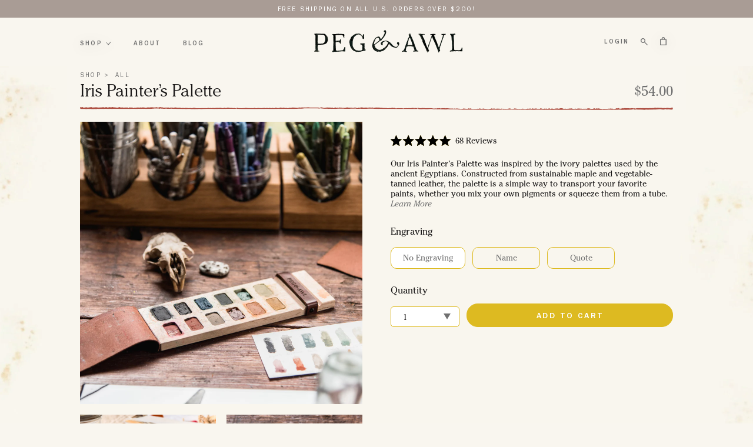

--- FILE ---
content_type: text/html; charset=utf-8
request_url: https://pegandawlbuilt.com/products/iris-painters-palette
body_size: 39120
content:
<!doctype html>
<html class="no-js" lang="en">
  <head>
    <meta charset="utf-8">
    <meta http-equiv="X-UA-Compatible" content="IE=edge,chrome=1">
    <meta name="viewport" content="width=device-width, initial-scale=1">
    
    <meta name="description" content="Hand made objects for everyday living, Waxed Canvas Bags, Reclaimed Wood Home Goods, Recycled Metal Jewelry, Hand Bound Journals, Made In USA">

    <link rel="preconnect" href="https://cdn.shopify.com" crossorigin>
<link rel="preconnect" href="https://fonts.shopify.com" crossorigin>
<link rel="preconnect" href="https://monorail-edge.shopifysvc.com"><link rel="canonical" href="https://pegandawlbuilt.com/products/iris-painters-palette"><link rel="shortcut icon" href="//pegandawlbuilt.com/cdn/shop/files/favicon5_32x32.png?v=1699887310" type="image/png"><!-- Pending : update in base theme this complete file --><title>Iris Painter’s Palette
&ndash; Peg and Awl</title><meta name="description" content="Our Iris Painter’s Palette was inspired by the wooden paint palettes used by the ancient Egyptians. Constructed from sustainable wood and vegetable-tanned leather, the palette is a simple way to transport your favorite watercolor paints. Fits in both Waxed Canvas Sendak Artist Rolls. Handmade in USA."><!-- No-Index Pages -->


    <!-- /snippets/social-meta-tags.liquid -->




<meta property="og:site_name" content="Peg and Awl">
<meta property="og:url" content="https://pegandawlbuilt.com/products/iris-painters-palette">
<meta property="og:title" content="Iris Painter’s Palette">
<meta property="og:type" content="product">
<meta property="og:description" content="Our Iris Painter’s Palette was inspired by the wooden paint palettes used by the ancient Egyptians. Constructed from sustainable wood and vegetable-tanned leather, the palette is a simple way to transport your favorite watercolor paints. Fits in both Waxed Canvas Sendak Artist Rolls. Handmade in USA.">

  <meta property="og:price:amount" content="54.00">
  <meta property="og:price:currency" content="USD">

<meta property="og:image" content="http://pegandawlbuilt.com/cdn/shop/products/Paint-Palette-Portable-Iris-Maple-Brown-Leather-Peg-And-Awl_20_5623cc9f-c195-44e9-9523-fc38cdba39a9_1200x1200.jpg?v=1694017608"><meta property="og:image" content="http://pegandawlbuilt.com/cdn/shop/files/IPP_1200x1200.jpg?v=1746818459"><meta property="og:image" content="http://pegandawlbuilt.com/cdn/shop/products/Paint-Palette-Portable-Iris-Maple-Brown-Leather-Peg-And-Awl_04_e98f707a-f599-4ca0-aba8-ddb8a8cbf228_1200x1200.jpg?v=1746818459">
<meta property="og:image:secure_url" content="https://pegandawlbuilt.com/cdn/shop/products/Paint-Palette-Portable-Iris-Maple-Brown-Leather-Peg-And-Awl_20_5623cc9f-c195-44e9-9523-fc38cdba39a9_1200x1200.jpg?v=1694017608"><meta property="og:image:secure_url" content="https://pegandawlbuilt.com/cdn/shop/files/IPP_1200x1200.jpg?v=1746818459"><meta property="og:image:secure_url" content="https://pegandawlbuilt.com/cdn/shop/products/Paint-Palette-Portable-Iris-Maple-Brown-Leather-Peg-And-Awl_04_e98f707a-f599-4ca0-aba8-ddb8a8cbf228_1200x1200.jpg?v=1746818459">


  <meta name="twitter:site" content="@pegandawl">

<meta name="twitter:card" content="summary_large_image">
<meta name="twitter:title" content="Iris Painter’s Palette">
<meta name="twitter:description" content="Our Iris Painter’s Palette was inspired by the wooden paint palettes used by the ancient Egyptians. Constructed from sustainable wood and vegetable-tanned leather, the palette is a simple way to transport your favorite watercolor paints. Fits in both Waxed Canvas Sendak Artist Rolls. Handmade in USA.">

<!-- Meta view port -->
<meta name="viewport" content="width=device-width, initial-scale=1.0, maximum-scale=1.0, user-scalable=no" />
    <!-- Vendor Scripts -->
<script src="//pegandawlbuilt.com/cdn/shop/t/35/assets/_sm-theme-vendor.min.js?v=118054553291122607541695651724" type="text/javascript"></script>
<!-- Initialise Cart.js once the page has loaded -->
<!-- [if gt IE 8]> -->
<script src="//pegandawlbuilt.com/cdn/shop/t/35/assets/rivets-cart.min.js?v=71148455348259262541738014663" type="text/javascript"></script>
<script type="text/javascript">
  CartJS.init({"note":null,"attributes":{},"original_total_price":0,"total_price":0,"total_discount":0,"total_weight":0.0,"item_count":0,"items":[],"requires_shipping":false,"currency":"USD","items_subtotal_price":0,"cart_level_discount_applications":[],"checkout_charge_amount":0}, {"debug": true});
</script>
<!-- PDP Page Variant Selection BEGINS -->

  <script src="//pegandawlbuilt.com/cdn/shopifycloud/storefront/assets/themes_support/option_selection-b017cd28.js" type="text/javascript"></script>

<!-- Custom Styles -->
<link href="//pegandawlbuilt.com/cdn/shop/t/35/assets/_sm-global.css?v=102153498281853944241705614150" rel="stylesheet" type="text/css" media="all" />
<link href="//pegandawlbuilt.com/cdn/shop/t/35/assets/_sm-style.css?v=33179570348387747391713180486" rel="stylesheet" type="text/css" media="all" />

<!-- Custom Scripts -->
<script src="//pegandawlbuilt.com/cdn/shop/t/35/assets/_sm-theme.js?v=22503892385666839431741085895" type="text/javascript"></script>
<script src="//pegandawlbuilt.com/cdn/shop/t/35/assets/theme.js?v=31483510221550664671699451964" defer="defer"></script>
<script src="//pegandawlbuilt.com/cdn/shop/t/35/assets/keyboard-tabbing.js?v=98361899885836960011699451951" defer="defer"></script>
<!-- Vendor Styles -->
<link href="//pegandawlbuilt.com/cdn/shop/t/35/assets/_sm-style-vendor.css?v=96412577022403576981695651724" rel="stylesheet" type="text/css" media="all" />
<!-- Lity CSS -->
<link href="//pegandawlbuilt.com/cdn/shop/t/35/assets/lity.css?v=79789045103631706831695651726" rel="stylesheet" type="text/css" media="all" />

<!-- For customer templates only -->

<!-- Swiper JS and CSS -->

<link href="//pegandawlbuilt.com/cdn/shop/t/35/assets/swiper-bundle.min.css?v=171807505748710421571695651726" rel="stylesheet" type="text/css" media="all" />
<script src="//pegandawlbuilt.com/cdn/shop/t/35/assets/swiper-bundle.min.js?v=76888659337860197441695651726" defer="defer"></script>

    <script>window.performance && window.performance.mark && window.performance.mark('shopify.content_for_header.start');</script><meta name="google-site-verification" content="eMPDUxF_HhEXGagR2BfSKoxn6cb9Hu2YX2x4AFHM06s">
<meta id="shopify-digital-wallet" name="shopify-digital-wallet" content="/1045072/digital_wallets/dialog">
<meta name="shopify-requires-components" content="true" product-ids="7531973050559,7535780069567,7535786787007,7535789932735,7535791603903,7725458194623">
<meta name="shopify-checkout-api-token" content="709c760794ce31658333f9af5ab0b3d9">
<meta id="in-context-paypal-metadata" data-shop-id="1045072" data-venmo-supported="false" data-environment="production" data-locale="en_US" data-paypal-v4="true" data-currency="USD">
<link rel="alternate" type="application/json+oembed" href="https://pegandawlbuilt.com/products/iris-painters-palette.oembed">
<script async="async" src="/checkouts/internal/preloads.js?locale=en-US"></script>
<link rel="preconnect" href="https://shop.app" crossorigin="anonymous">
<script async="async" src="https://shop.app/checkouts/internal/preloads.js?locale=en-US&shop_id=1045072" crossorigin="anonymous"></script>
<script id="apple-pay-shop-capabilities" type="application/json">{"shopId":1045072,"countryCode":"US","currencyCode":"USD","merchantCapabilities":["supports3DS"],"merchantId":"gid:\/\/shopify\/Shop\/1045072","merchantName":"Peg and Awl","requiredBillingContactFields":["postalAddress","email","phone"],"requiredShippingContactFields":["postalAddress","email","phone"],"shippingType":"shipping","supportedNetworks":["visa","masterCard","amex","discover","elo","jcb"],"total":{"type":"pending","label":"Peg and Awl","amount":"1.00"},"shopifyPaymentsEnabled":true,"supportsSubscriptions":true}</script>
<script id="shopify-features" type="application/json">{"accessToken":"709c760794ce31658333f9af5ab0b3d9","betas":["rich-media-storefront-analytics"],"domain":"pegandawlbuilt.com","predictiveSearch":true,"shopId":1045072,"locale":"en"}</script>
<script>var Shopify = Shopify || {};
Shopify.shop = "pegandawl.myshopify.com";
Shopify.locale = "en";
Shopify.currency = {"active":"USD","rate":"1.0"};
Shopify.country = "US";
Shopify.theme = {"name":"Peg Awl 2.0 | New Theme","id":132760469695,"schema_name":"Godzilla","schema_version":"1.0.0","theme_store_id":null,"role":"main"};
Shopify.theme.handle = "null";
Shopify.theme.style = {"id":null,"handle":null};
Shopify.cdnHost = "pegandawlbuilt.com/cdn";
Shopify.routes = Shopify.routes || {};
Shopify.routes.root = "/";</script>
<script type="module">!function(o){(o.Shopify=o.Shopify||{}).modules=!0}(window);</script>
<script>!function(o){function n(){var o=[];function n(){o.push(Array.prototype.slice.apply(arguments))}return n.q=o,n}var t=o.Shopify=o.Shopify||{};t.loadFeatures=n(),t.autoloadFeatures=n()}(window);</script>
<script>
  window.ShopifyPay = window.ShopifyPay || {};
  window.ShopifyPay.apiHost = "shop.app\/pay";
  window.ShopifyPay.redirectState = null;
</script>
<script id="shop-js-analytics" type="application/json">{"pageType":"product"}</script>
<script defer="defer" async type="module" src="//pegandawlbuilt.com/cdn/shopifycloud/shop-js/modules/v2/client.init-shop-cart-sync_BdyHc3Nr.en.esm.js"></script>
<script defer="defer" async type="module" src="//pegandawlbuilt.com/cdn/shopifycloud/shop-js/modules/v2/chunk.common_Daul8nwZ.esm.js"></script>
<script type="module">
  await import("//pegandawlbuilt.com/cdn/shopifycloud/shop-js/modules/v2/client.init-shop-cart-sync_BdyHc3Nr.en.esm.js");
await import("//pegandawlbuilt.com/cdn/shopifycloud/shop-js/modules/v2/chunk.common_Daul8nwZ.esm.js");

  window.Shopify.SignInWithShop?.initShopCartSync?.({"fedCMEnabled":true,"windoidEnabled":true});

</script>
<script>
  window.Shopify = window.Shopify || {};
  if (!window.Shopify.featureAssets) window.Shopify.featureAssets = {};
  window.Shopify.featureAssets['shop-js'] = {"shop-cart-sync":["modules/v2/client.shop-cart-sync_QYOiDySF.en.esm.js","modules/v2/chunk.common_Daul8nwZ.esm.js"],"init-fed-cm":["modules/v2/client.init-fed-cm_DchLp9rc.en.esm.js","modules/v2/chunk.common_Daul8nwZ.esm.js"],"shop-button":["modules/v2/client.shop-button_OV7bAJc5.en.esm.js","modules/v2/chunk.common_Daul8nwZ.esm.js"],"init-windoid":["modules/v2/client.init-windoid_DwxFKQ8e.en.esm.js","modules/v2/chunk.common_Daul8nwZ.esm.js"],"shop-cash-offers":["modules/v2/client.shop-cash-offers_DWtL6Bq3.en.esm.js","modules/v2/chunk.common_Daul8nwZ.esm.js","modules/v2/chunk.modal_CQq8HTM6.esm.js"],"shop-toast-manager":["modules/v2/client.shop-toast-manager_CX9r1SjA.en.esm.js","modules/v2/chunk.common_Daul8nwZ.esm.js"],"init-shop-email-lookup-coordinator":["modules/v2/client.init-shop-email-lookup-coordinator_UhKnw74l.en.esm.js","modules/v2/chunk.common_Daul8nwZ.esm.js"],"pay-button":["modules/v2/client.pay-button_DzxNnLDY.en.esm.js","modules/v2/chunk.common_Daul8nwZ.esm.js"],"avatar":["modules/v2/client.avatar_BTnouDA3.en.esm.js"],"init-shop-cart-sync":["modules/v2/client.init-shop-cart-sync_BdyHc3Nr.en.esm.js","modules/v2/chunk.common_Daul8nwZ.esm.js"],"shop-login-button":["modules/v2/client.shop-login-button_D8B466_1.en.esm.js","modules/v2/chunk.common_Daul8nwZ.esm.js","modules/v2/chunk.modal_CQq8HTM6.esm.js"],"init-customer-accounts-sign-up":["modules/v2/client.init-customer-accounts-sign-up_C8fpPm4i.en.esm.js","modules/v2/client.shop-login-button_D8B466_1.en.esm.js","modules/v2/chunk.common_Daul8nwZ.esm.js","modules/v2/chunk.modal_CQq8HTM6.esm.js"],"init-shop-for-new-customer-accounts":["modules/v2/client.init-shop-for-new-customer-accounts_CVTO0Ztu.en.esm.js","modules/v2/client.shop-login-button_D8B466_1.en.esm.js","modules/v2/chunk.common_Daul8nwZ.esm.js","modules/v2/chunk.modal_CQq8HTM6.esm.js"],"init-customer-accounts":["modules/v2/client.init-customer-accounts_dRgKMfrE.en.esm.js","modules/v2/client.shop-login-button_D8B466_1.en.esm.js","modules/v2/chunk.common_Daul8nwZ.esm.js","modules/v2/chunk.modal_CQq8HTM6.esm.js"],"shop-follow-button":["modules/v2/client.shop-follow-button_CkZpjEct.en.esm.js","modules/v2/chunk.common_Daul8nwZ.esm.js","modules/v2/chunk.modal_CQq8HTM6.esm.js"],"lead-capture":["modules/v2/client.lead-capture_BntHBhfp.en.esm.js","modules/v2/chunk.common_Daul8nwZ.esm.js","modules/v2/chunk.modal_CQq8HTM6.esm.js"],"checkout-modal":["modules/v2/client.checkout-modal_CfxcYbTm.en.esm.js","modules/v2/chunk.common_Daul8nwZ.esm.js","modules/v2/chunk.modal_CQq8HTM6.esm.js"],"shop-login":["modules/v2/client.shop-login_Da4GZ2H6.en.esm.js","modules/v2/chunk.common_Daul8nwZ.esm.js","modules/v2/chunk.modal_CQq8HTM6.esm.js"],"payment-terms":["modules/v2/client.payment-terms_MV4M3zvL.en.esm.js","modules/v2/chunk.common_Daul8nwZ.esm.js","modules/v2/chunk.modal_CQq8HTM6.esm.js"]};
</script>
<script>(function() {
  var isLoaded = false;
  function asyncLoad() {
    if (isLoaded) return;
    isLoaded = true;
    var urls = ["https:\/\/social-referral.appspot.com\/b\/shopify\/load\/confirmation.js?twitter_username=pegandawl\u0026enabled=true\u0026app_uuid=fdec860bc6ab4958\u0026facebook_username=pegandawl\u0026shop=pegandawl.myshopify.com","https:\/\/assets1.adroll.com\/shopify\/latest\/j\/shopify_rolling_bootstrap_v2.js?adroll_adv_id=NXIDIEQABBH4FK3YIVGMQ5\u0026adroll_pix_id=UBRMM3PSI5DH3GUVLLIJSE\u0026shop=pegandawl.myshopify.com"];
    for (var i = 0; i < urls.length; i++) {
      var s = document.createElement('script');
      s.type = 'text/javascript';
      s.async = true;
      s.src = urls[i];
      var x = document.getElementsByTagName('script')[0];
      x.parentNode.insertBefore(s, x);
    }
  };
  if(window.attachEvent) {
    window.attachEvent('onload', asyncLoad);
  } else {
    window.addEventListener('load', asyncLoad, false);
  }
})();</script>
<script id="__st">var __st={"a":1045072,"offset":-18000,"reqid":"492cc786-f67d-4673-8bda-982830e22a61-1768980209","pageurl":"pegandawlbuilt.com\/products\/iris-painters-palette","u":"750e469ed14a","p":"product","rtyp":"product","rid":7535786787007};</script>
<script>window.ShopifyPaypalV4VisibilityTracking = true;</script>
<script id="captcha-bootstrap">!function(){'use strict';const t='contact',e='account',n='new_comment',o=[[t,t],['blogs',n],['comments',n],[t,'customer']],c=[[e,'customer_login'],[e,'guest_login'],[e,'recover_customer_password'],[e,'create_customer']],r=t=>t.map((([t,e])=>`form[action*='/${t}']:not([data-nocaptcha='true']) input[name='form_type'][value='${e}']`)).join(','),a=t=>()=>t?[...document.querySelectorAll(t)].map((t=>t.form)):[];function s(){const t=[...o],e=r(t);return a(e)}const i='password',u='form_key',d=['recaptcha-v3-token','g-recaptcha-response','h-captcha-response',i],f=()=>{try{return window.sessionStorage}catch{return}},m='__shopify_v',_=t=>t.elements[u];function p(t,e,n=!1){try{const o=window.sessionStorage,c=JSON.parse(o.getItem(e)),{data:r}=function(t){const{data:e,action:n}=t;return t[m]||n?{data:e,action:n}:{data:t,action:n}}(c);for(const[e,n]of Object.entries(r))t.elements[e]&&(t.elements[e].value=n);n&&o.removeItem(e)}catch(o){console.error('form repopulation failed',{error:o})}}const l='form_type',E='cptcha';function T(t){t.dataset[E]=!0}const w=window,h=w.document,L='Shopify',v='ce_forms',y='captcha';let A=!1;((t,e)=>{const n=(g='f06e6c50-85a8-45c8-87d0-21a2b65856fe',I='https://cdn.shopify.com/shopifycloud/storefront-forms-hcaptcha/ce_storefront_forms_captcha_hcaptcha.v1.5.2.iife.js',D={infoText:'Protected by hCaptcha',privacyText:'Privacy',termsText:'Terms'},(t,e,n)=>{const o=w[L][v],c=o.bindForm;if(c)return c(t,g,e,D).then(n);var r;o.q.push([[t,g,e,D],n]),r=I,A||(h.body.append(Object.assign(h.createElement('script'),{id:'captcha-provider',async:!0,src:r})),A=!0)});var g,I,D;w[L]=w[L]||{},w[L][v]=w[L][v]||{},w[L][v].q=[],w[L][y]=w[L][y]||{},w[L][y].protect=function(t,e){n(t,void 0,e),T(t)},Object.freeze(w[L][y]),function(t,e,n,w,h,L){const[v,y,A,g]=function(t,e,n){const i=e?o:[],u=t?c:[],d=[...i,...u],f=r(d),m=r(i),_=r(d.filter((([t,e])=>n.includes(e))));return[a(f),a(m),a(_),s()]}(w,h,L),I=t=>{const e=t.target;return e instanceof HTMLFormElement?e:e&&e.form},D=t=>v().includes(t);t.addEventListener('submit',(t=>{const e=I(t);if(!e)return;const n=D(e)&&!e.dataset.hcaptchaBound&&!e.dataset.recaptchaBound,o=_(e),c=g().includes(e)&&(!o||!o.value);(n||c)&&t.preventDefault(),c&&!n&&(function(t){try{if(!f())return;!function(t){const e=f();if(!e)return;const n=_(t);if(!n)return;const o=n.value;o&&e.removeItem(o)}(t);const e=Array.from(Array(32),(()=>Math.random().toString(36)[2])).join('');!function(t,e){_(t)||t.append(Object.assign(document.createElement('input'),{type:'hidden',name:u})),t.elements[u].value=e}(t,e),function(t,e){const n=f();if(!n)return;const o=[...t.querySelectorAll(`input[type='${i}']`)].map((({name:t})=>t)),c=[...d,...o],r={};for(const[a,s]of new FormData(t).entries())c.includes(a)||(r[a]=s);n.setItem(e,JSON.stringify({[m]:1,action:t.action,data:r}))}(t,e)}catch(e){console.error('failed to persist form',e)}}(e),e.submit())}));const S=(t,e)=>{t&&!t.dataset[E]&&(n(t,e.some((e=>e===t))),T(t))};for(const o of['focusin','change'])t.addEventListener(o,(t=>{const e=I(t);D(e)&&S(e,y())}));const B=e.get('form_key'),M=e.get(l),P=B&&M;t.addEventListener('DOMContentLoaded',(()=>{const t=y();if(P)for(const e of t)e.elements[l].value===M&&p(e,B);[...new Set([...A(),...v().filter((t=>'true'===t.dataset.shopifyCaptcha))])].forEach((e=>S(e,t)))}))}(h,new URLSearchParams(w.location.search),n,t,e,['guest_login'])})(!0,!0)}();</script>
<script integrity="sha256-4kQ18oKyAcykRKYeNunJcIwy7WH5gtpwJnB7kiuLZ1E=" data-source-attribution="shopify.loadfeatures" defer="defer" src="//pegandawlbuilt.com/cdn/shopifycloud/storefront/assets/storefront/load_feature-a0a9edcb.js" crossorigin="anonymous"></script>
<script crossorigin="anonymous" defer="defer" src="//pegandawlbuilt.com/cdn/shopifycloud/storefront/assets/shopify_pay/storefront-65b4c6d7.js?v=20250812"></script>
<script data-source-attribution="shopify.dynamic_checkout.dynamic.init">var Shopify=Shopify||{};Shopify.PaymentButton=Shopify.PaymentButton||{isStorefrontPortableWallets:!0,init:function(){window.Shopify.PaymentButton.init=function(){};var t=document.createElement("script");t.src="https://pegandawlbuilt.com/cdn/shopifycloud/portable-wallets/latest/portable-wallets.en.js",t.type="module",document.head.appendChild(t)}};
</script>
<script data-source-attribution="shopify.dynamic_checkout.buyer_consent">
  function portableWalletsHideBuyerConsent(e){var t=document.getElementById("shopify-buyer-consent"),n=document.getElementById("shopify-subscription-policy-button");t&&n&&(t.classList.add("hidden"),t.setAttribute("aria-hidden","true"),n.removeEventListener("click",e))}function portableWalletsShowBuyerConsent(e){var t=document.getElementById("shopify-buyer-consent"),n=document.getElementById("shopify-subscription-policy-button");t&&n&&(t.classList.remove("hidden"),t.removeAttribute("aria-hidden"),n.addEventListener("click",e))}window.Shopify?.PaymentButton&&(window.Shopify.PaymentButton.hideBuyerConsent=portableWalletsHideBuyerConsent,window.Shopify.PaymentButton.showBuyerConsent=portableWalletsShowBuyerConsent);
</script>
<script data-source-attribution="shopify.dynamic_checkout.cart.bootstrap">document.addEventListener("DOMContentLoaded",(function(){function t(){return document.querySelector("shopify-accelerated-checkout-cart, shopify-accelerated-checkout")}if(t())Shopify.PaymentButton.init();else{new MutationObserver((function(e,n){t()&&(Shopify.PaymentButton.init(),n.disconnect())})).observe(document.body,{childList:!0,subtree:!0})}}));
</script>
<link id="shopify-accelerated-checkout-styles" rel="stylesheet" media="screen" href="https://pegandawlbuilt.com/cdn/shopifycloud/portable-wallets/latest/accelerated-checkout-backwards-compat.css" crossorigin="anonymous">
<style id="shopify-accelerated-checkout-cart">
        #shopify-buyer-consent {
  margin-top: 1em;
  display: inline-block;
  width: 100%;
}

#shopify-buyer-consent.hidden {
  display: none;
}

#shopify-subscription-policy-button {
  background: none;
  border: none;
  padding: 0;
  text-decoration: underline;
  font-size: inherit;
  cursor: pointer;
}

#shopify-subscription-policy-button::before {
  box-shadow: none;
}

      </style>

<script>window.performance && window.performance.mark && window.performance.mark('shopify.content_for_header.end');</script>
    
    <link rel="apple-touch-icon" href="//cdn.shopify.com/s/files/1/0104/5072/files/apple-touch-icon.png"/>
    <script>

      document.addEventListener('DOMContentLoaded', function() {
      function formatEuroPrices() {
        // Select all price elements
        const priceElements = document.querySelectorAll('.product-card__price span');
    
        priceElements.forEach(function(element) {
          let priceText = element.textContent.trim();
          
          // Check if the price text starts with the Euro symbol
          if (priceText.startsWith('€')) {
            // Remove the Euro symbol temporarily
            priceText = priceText.substring(1);
            
            // Replace the comma with a dot
            priceText = priceText.replace(',', '.');
            
            // Add the Euro symbol back and update the element
            element.textContent = '€' + priceText;
          }
        });

        const priceCompareElements = document.querySelectorAll('.product-card__price s');
    
        priceCompareElements.forEach(function(element) {
          let priceText = element.textContent.trim();
          
          // Check if the price text starts with the Euro symbol
          if (priceText.startsWith('€')) {
            // Remove the Euro symbol temporarily
            priceText = priceText.substring(1);
            
            // Replace the comma with a dot
            priceText = priceText.replace(',', '.');
            
            // Add the Euro symbol back and update the element
            element.textContent = '€' + priceText;
          }
        });

        pdpPriceElements = document.querySelectorAll('.product-single__prices span');
    
        pdpPriceElements.forEach(function(element) {
          let priceText = element.textContent.trim();
          
          // Check if the price text starts with the Euro symbol
          if (priceText.startsWith('€')) {
            // Remove the Euro symbol temporarily
            priceText = priceText.substring(1);
            
            // Replace the comma with a dot
            priceText = priceText.replace(',', '.');
            
            // Add the Euro symbol back and update the element
            element.textContent = '€' + priceText;
          }
        });

        pdpComPriceElements = document.querySelectorAll('.product-single__prices s');
    
        pdpComPriceElements.forEach(function(element) {
          let priceText = element.textContent.trim();
          
          // Check if the price text starts with the Euro symbol
          if (priceText.startsWith('€')) {
            // Remove the Euro symbol temporarily
            priceText = priceText.substring(1);
            
            // Replace the comma with a dot
            priceText = priceText.replace(',', '.');
            
            // Add the Euro symbol back and update the element
            element.textContent = '€' + priceText;
          }
        });
      }
    
      // Run the formatting function when the page loads
      formatEuroPrices();
    
      // If you're using AJAX to update prices, you might need to run this function again after price updates
      // For example, if you're using Shopify's Ajax API:
      if (typeof Shopify !== 'undefined' && Shopify.onItemAdded) {
        Shopify.onItemAdded = function() {
          formatEuroPrices();
          // ... any other code you want to run when an item is added ...
        };
      }
    });
    
      
    </script>
  <!-- BEGIN app block: shopify://apps/okendo/blocks/theme-settings/bb689e69-ea70-4661-8fb7-ad24a2e23c29 --><!-- BEGIN app snippet: header-metafields -->










    <style data-oke-reviews-version="0.82.1" type="text/css" data-href="https://d3hw6dc1ow8pp2.cloudfront.net/reviews-widget-plus/css/okendo-reviews-styles.9d163ae1.css"></style><style data-oke-reviews-version="0.82.1" type="text/css" data-href="https://d3hw6dc1ow8pp2.cloudfront.net/reviews-widget-plus/css/modules/okendo-star-rating.4cb378a8.css"></style><style data-oke-reviews-version="0.82.1" type="text/css" data-href="https://d3hw6dc1ow8pp2.cloudfront.net/reviews-widget-plus/css/modules/okendo-reviews-keywords.0942444f.css"></style><style data-oke-reviews-version="0.82.1" type="text/css" data-href="https://d3hw6dc1ow8pp2.cloudfront.net/reviews-widget-plus/css/modules/okendo-reviews-summary.a0c9d7d6.css"></style><style type="text/css">.okeReviews[data-oke-container],div.okeReviews{font-size:14px;font-size:var(--oke-text-regular);font-weight:400;font-family:var(--oke-text-fontFamily);line-height:1.6}.okeReviews[data-oke-container] *,.okeReviews[data-oke-container] :after,.okeReviews[data-oke-container] :before,div.okeReviews *,div.okeReviews :after,div.okeReviews :before{box-sizing:border-box}.okeReviews[data-oke-container] h1,.okeReviews[data-oke-container] h2,.okeReviews[data-oke-container] h3,.okeReviews[data-oke-container] h4,.okeReviews[data-oke-container] h5,.okeReviews[data-oke-container] h6,div.okeReviews h1,div.okeReviews h2,div.okeReviews h3,div.okeReviews h4,div.okeReviews h5,div.okeReviews h6{font-size:1em;font-weight:400;line-height:1.4;margin:0}.okeReviews[data-oke-container] ul,div.okeReviews ul{padding:0;margin:0}.okeReviews[data-oke-container] li,div.okeReviews li{list-style-type:none;padding:0}.okeReviews[data-oke-container] p,div.okeReviews p{line-height:1.8;margin:0 0 4px}.okeReviews[data-oke-container] p:last-child,div.okeReviews p:last-child{margin-bottom:0}.okeReviews[data-oke-container] a,div.okeReviews a{text-decoration:none;color:inherit}.okeReviews[data-oke-container] button,div.okeReviews button{border-radius:0;border:0;box-shadow:none;margin:0;width:auto;min-width:auto;padding:0;background-color:transparent;min-height:auto}.okeReviews[data-oke-container] button,.okeReviews[data-oke-container] input,.okeReviews[data-oke-container] select,.okeReviews[data-oke-container] textarea,div.okeReviews button,div.okeReviews input,div.okeReviews select,div.okeReviews textarea{font-family:inherit;font-size:1em}.okeReviews[data-oke-container] label,.okeReviews[data-oke-container] select,div.okeReviews label,div.okeReviews select{display:inline}.okeReviews[data-oke-container] select,div.okeReviews select{width:auto}.okeReviews[data-oke-container] article,.okeReviews[data-oke-container] aside,div.okeReviews article,div.okeReviews aside{margin:0}.okeReviews[data-oke-container] table,div.okeReviews table{background:transparent;border:0;border-collapse:collapse;border-spacing:0;font-family:inherit;font-size:1em;table-layout:auto}.okeReviews[data-oke-container] table td,.okeReviews[data-oke-container] table th,.okeReviews[data-oke-container] table tr,div.okeReviews table td,div.okeReviews table th,div.okeReviews table tr{border:0;font-family:inherit;font-size:1em}.okeReviews[data-oke-container] table td,.okeReviews[data-oke-container] table th,div.okeReviews table td,div.okeReviews table th{background:transparent;font-weight:400;letter-spacing:normal;padding:0;text-align:left;text-transform:none;vertical-align:middle}.okeReviews[data-oke-container] table tr:hover td,.okeReviews[data-oke-container] table tr:hover th,div.okeReviews table tr:hover td,div.okeReviews table tr:hover th{background:transparent}.okeReviews[data-oke-container] fieldset,div.okeReviews fieldset{border:0;padding:0;margin:0;min-width:0}.okeReviews[data-oke-container] img,.okeReviews[data-oke-container] svg,div.okeReviews img,div.okeReviews svg{max-width:none}.okeReviews[data-oke-container] div:empty,div.okeReviews div:empty{display:block}.okeReviews[data-oke-container] .oke-icon:before,div.okeReviews .oke-icon:before{font-family:oke-widget-icons!important;font-style:normal;font-weight:400;font-variant:normal;text-transform:none;line-height:1;-webkit-font-smoothing:antialiased;-moz-osx-font-smoothing:grayscale;color:inherit}.okeReviews[data-oke-container] .oke-icon--select-arrow:before,div.okeReviews .oke-icon--select-arrow:before{content:""}.okeReviews[data-oke-container] .oke-icon--loading:before,div.okeReviews .oke-icon--loading:before{content:""}.okeReviews[data-oke-container] .oke-icon--pencil:before,div.okeReviews .oke-icon--pencil:before{content:""}.okeReviews[data-oke-container] .oke-icon--filter:before,div.okeReviews .oke-icon--filter:before{content:""}.okeReviews[data-oke-container] .oke-icon--play:before,div.okeReviews .oke-icon--play:before{content:""}.okeReviews[data-oke-container] .oke-icon--tick-circle:before,div.okeReviews .oke-icon--tick-circle:before{content:""}.okeReviews[data-oke-container] .oke-icon--chevron-left:before,div.okeReviews .oke-icon--chevron-left:before{content:""}.okeReviews[data-oke-container] .oke-icon--chevron-right:before,div.okeReviews .oke-icon--chevron-right:before{content:""}.okeReviews[data-oke-container] .oke-icon--thumbs-down:before,div.okeReviews .oke-icon--thumbs-down:before{content:""}.okeReviews[data-oke-container] .oke-icon--thumbs-up:before,div.okeReviews .oke-icon--thumbs-up:before{content:""}.okeReviews[data-oke-container] .oke-icon--close:before,div.okeReviews .oke-icon--close:before{content:""}.okeReviews[data-oke-container] .oke-icon--chevron-up:before,div.okeReviews .oke-icon--chevron-up:before{content:""}.okeReviews[data-oke-container] .oke-icon--chevron-down:before,div.okeReviews .oke-icon--chevron-down:before{content:""}.okeReviews[data-oke-container] .oke-icon--star:before,div.okeReviews .oke-icon--star:before{content:""}.okeReviews[data-oke-container] .oke-icon--magnifying-glass:before,div.okeReviews .oke-icon--magnifying-glass:before{content:""}@font-face{font-family:oke-widget-icons;src:url(https://d3hw6dc1ow8pp2.cloudfront.net/reviews-widget-plus/fonts/oke-widget-icons.ttf) format("truetype"),url(https://d3hw6dc1ow8pp2.cloudfront.net/reviews-widget-plus/fonts/oke-widget-icons.woff) format("woff"),url(https://d3hw6dc1ow8pp2.cloudfront.net/reviews-widget-plus/img/oke-widget-icons.bc0d6b0a.svg) format("svg");font-weight:400;font-style:normal;font-display:block}.okeReviews[data-oke-container] .oke-button,div.okeReviews .oke-button{display:inline-block;border-style:solid;border-color:var(--oke-button-borderColor);border-width:var(--oke-button-borderWidth);background-color:var(--oke-button-backgroundColor);line-height:1;padding:12px 24px;margin:0;border-radius:var(--oke-button-borderRadius);color:var(--oke-button-textColor);text-align:center;position:relative;font-weight:var(--oke-button-fontWeight);font-size:var(--oke-button-fontSize);font-family:var(--oke-button-fontFamily);outline:0}.okeReviews[data-oke-container] .oke-button-text,.okeReviews[data-oke-container] .oke-button .oke-icon,div.okeReviews .oke-button-text,div.okeReviews .oke-button .oke-icon{line-height:1}.okeReviews[data-oke-container] .oke-button.oke-is-loading,div.okeReviews .oke-button.oke-is-loading{position:relative}.okeReviews[data-oke-container] .oke-button.oke-is-loading:before,div.okeReviews .oke-button.oke-is-loading:before{font-family:oke-widget-icons!important;font-style:normal;font-weight:400;font-variant:normal;text-transform:none;line-height:1;-webkit-font-smoothing:antialiased;-moz-osx-font-smoothing:grayscale;content:"";color:undefined;font-size:12px;display:inline-block;animation:oke-spin 1s linear infinite;position:absolute;width:12px;height:12px;top:0;left:0;bottom:0;right:0;margin:auto}.okeReviews[data-oke-container] .oke-button.oke-is-loading>*,div.okeReviews .oke-button.oke-is-loading>*{opacity:0}.okeReviews[data-oke-container] .oke-button.oke-is-active,div.okeReviews .oke-button.oke-is-active{background-color:var(--oke-button-backgroundColorActive);color:var(--oke-button-textColorActive);border-color:var(--oke-button-borderColorActive)}.okeReviews[data-oke-container] .oke-button:not(.oke-is-loading),div.okeReviews .oke-button:not(.oke-is-loading){cursor:pointer}.okeReviews[data-oke-container] .oke-button:not(.oke-is-loading):not(.oke-is-active):hover,div.okeReviews .oke-button:not(.oke-is-loading):not(.oke-is-active):hover{background-color:var(--oke-button-backgroundColorHover);color:var(--oke-button-textColorHover);border-color:var(--oke-button-borderColorHover);box-shadow:0 0 0 2px var(--oke-button-backgroundColorHover)}.okeReviews[data-oke-container] .oke-button:not(.oke-is-loading):not(.oke-is-active):active,.okeReviews[data-oke-container] .oke-button:not(.oke-is-loading):not(.oke-is-active):hover:active,div.okeReviews .oke-button:not(.oke-is-loading):not(.oke-is-active):active,div.okeReviews .oke-button:not(.oke-is-loading):not(.oke-is-active):hover:active{background-color:var(--oke-button-backgroundColorActive);color:var(--oke-button-textColorActive);border-color:var(--oke-button-borderColorActive)}.okeReviews[data-oke-container] .oke-title,div.okeReviews .oke-title{font-weight:var(--oke-title-fontWeight);font-size:var(--oke-title-fontSize);font-family:var(--oke-title-fontFamily)}.okeReviews[data-oke-container] .oke-bodyText,div.okeReviews .oke-bodyText{font-weight:var(--oke-bodyText-fontWeight);font-size:var(--oke-bodyText-fontSize);font-family:var(--oke-bodyText-fontFamily)}.okeReviews[data-oke-container] .oke-linkButton,div.okeReviews .oke-linkButton{cursor:pointer;font-weight:700;pointer-events:auto;text-decoration:underline}.okeReviews[data-oke-container] .oke-linkButton:hover,div.okeReviews .oke-linkButton:hover{text-decoration:none}.okeReviews[data-oke-container] .oke-readMore,div.okeReviews .oke-readMore{cursor:pointer;color:inherit;text-decoration:underline}.okeReviews[data-oke-container] .oke-select,div.okeReviews .oke-select{cursor:pointer;background-repeat:no-repeat;background-position-x:100%;background-position-y:50%;border:none;padding:0 24px 0 12px;-moz-appearance:none;appearance:none;color:inherit;-webkit-appearance:none;background-color:transparent;background-image:url("data:image/svg+xml;charset=utf-8,%3Csvg fill='currentColor' xmlns='http://www.w3.org/2000/svg' viewBox='0 0 24 24'%3E%3Cpath d='M7 10l5 5 5-5z'/%3E%3Cpath d='M0 0h24v24H0z' fill='none'/%3E%3C/svg%3E");outline-offset:4px}.okeReviews[data-oke-container] .oke-select:disabled,div.okeReviews .oke-select:disabled{background-color:transparent;background-image:url("data:image/svg+xml;charset=utf-8,%3Csvg fill='%239a9db1' xmlns='http://www.w3.org/2000/svg' viewBox='0 0 24 24'%3E%3Cpath d='M7 10l5 5 5-5z'/%3E%3Cpath d='M0 0h24v24H0z' fill='none'/%3E%3C/svg%3E")}.okeReviews[data-oke-container] .oke-loader,div.okeReviews .oke-loader{position:relative}.okeReviews[data-oke-container] .oke-loader:before,div.okeReviews .oke-loader:before{font-family:oke-widget-icons!important;font-style:normal;font-weight:400;font-variant:normal;text-transform:none;line-height:1;-webkit-font-smoothing:antialiased;-moz-osx-font-smoothing:grayscale;content:"";color:var(--oke-text-secondaryColor);font-size:12px;display:inline-block;animation:oke-spin 1s linear infinite;position:absolute;width:12px;height:12px;top:0;left:0;bottom:0;right:0;margin:auto}.okeReviews[data-oke-container] .oke-a11yText,div.okeReviews .oke-a11yText{border:0;clip:rect(0 0 0 0);height:1px;margin:-1px;overflow:hidden;padding:0;position:absolute;width:1px}.okeReviews[data-oke-container] .oke-hidden,div.okeReviews .oke-hidden{display:none}.okeReviews[data-oke-container] .oke-modal,div.okeReviews .oke-modal{bottom:0;left:0;overflow:auto;position:fixed;right:0;top:0;z-index:2147483647;max-height:100%;background-color:rgba(0,0,0,.5);padding:40px 0 32px}@media only screen and (min-width:1024px){.okeReviews[data-oke-container] .oke-modal,div.okeReviews .oke-modal{display:flex;align-items:center;padding:48px 0}}.okeReviews[data-oke-container] .oke-modal ::-moz-selection,div.okeReviews .oke-modal ::-moz-selection{background-color:rgba(39,45,69,.2)}.okeReviews[data-oke-container] .oke-modal ::selection,div.okeReviews .oke-modal ::selection{background-color:rgba(39,45,69,.2)}.okeReviews[data-oke-container] .oke-modal,.okeReviews[data-oke-container] .oke-modal p,div.okeReviews .oke-modal,div.okeReviews .oke-modal p{color:#272d45}.okeReviews[data-oke-container] .oke-modal-content,div.okeReviews .oke-modal-content{background-color:#fff;margin:auto;position:relative;will-change:transform,opacity;width:calc(100% - 64px)}@media only screen and (min-width:1024px){.okeReviews[data-oke-container] .oke-modal-content,div.okeReviews .oke-modal-content{max-width:1000px}}.okeReviews[data-oke-container] .oke-modal-close,div.okeReviews .oke-modal-close{cursor:pointer;position:absolute;width:32px;height:32px;top:-32px;padding:4px;right:-4px;line-height:1}.okeReviews[data-oke-container] .oke-modal-close:before,div.okeReviews .oke-modal-close:before{font-family:oke-widget-icons!important;font-style:normal;font-weight:400;font-variant:normal;text-transform:none;line-height:1;-webkit-font-smoothing:antialiased;-moz-osx-font-smoothing:grayscale;content:"";color:#fff;font-size:24px;display:inline-block;width:24px;height:24px}.okeReviews[data-oke-container] .oke-modal-overlay,div.okeReviews .oke-modal-overlay{background-color:rgba(43,46,56,.9)}@media only screen and (min-width:1024px){.okeReviews[data-oke-container] .oke-modal--large .oke-modal-content,div.okeReviews .oke-modal--large .oke-modal-content{max-width:1200px}}.okeReviews[data-oke-container] .oke-modal .oke-helpful,.okeReviews[data-oke-container] .oke-modal .oke-helpful-vote-button,.okeReviews[data-oke-container] .oke-modal .oke-reviewContent-date,div.okeReviews .oke-modal .oke-helpful,div.okeReviews .oke-modal .oke-helpful-vote-button,div.okeReviews .oke-modal .oke-reviewContent-date{color:#676986}.oke-modal .okeReviews[data-oke-container].oke-w,.oke-modal div.okeReviews.oke-w{color:#272d45}.okeReviews[data-oke-container] .oke-tag,div.okeReviews .oke-tag{align-items:center;color:#272d45;display:flex;font-size:var(--oke-text-small);font-weight:600;text-align:left;position:relative;z-index:2;background-color:#f4f4f6;padding:4px 6px;border:none;border-radius:4px;gap:6px;line-height:1}.okeReviews[data-oke-container] .oke-tag svg,div.okeReviews .oke-tag svg{fill:currentColor;height:1rem}.okeReviews[data-oke-container] .hooper,div.okeReviews .hooper{height:auto}.okeReviews--left{text-align:left}.okeReviews--right{text-align:right}.okeReviews--center{text-align:center}.okeReviews :not([tabindex="-1"]):focus-visible{outline:5px auto highlight;outline:5px auto -webkit-focus-ring-color}.is-oke-modalOpen{overflow:hidden!important}img.oke-is-error{background-color:var(--oke-shadingColor);background-size:cover;background-position:50% 50%;box-shadow:inset 0 0 0 1px var(--oke-border-color)}@keyframes oke-spin{0%{transform:rotate(0deg)}to{transform:rotate(1turn)}}@keyframes oke-fade-in{0%{opacity:0}to{opacity:1}}
.oke-stars{line-height:1;position:relative;display:inline-block}.oke-stars-background svg{overflow:visible}.oke-stars-foreground{overflow:hidden;position:absolute;top:0;left:0}.oke-sr{display:inline-block;padding-top:var(--oke-starRating-spaceAbove);padding-bottom:var(--oke-starRating-spaceBelow)}.oke-sr .oke-is-clickable{cursor:pointer}.oke-sr--hidden{display:none}.oke-sr-count,.oke-sr-rating,.oke-sr-stars{display:inline-block;vertical-align:middle}.oke-sr-stars{line-height:1;margin-right:8px}.oke-sr-rating{display:none}.oke-sr-count--brackets:before{content:"("}.oke-sr-count--brackets:after{content:")"}
.oke-rk{display:block}.okeReviews[data-oke-container] .oke-reviewsKeywords-heading,div.okeReviews .oke-reviewsKeywords-heading{font-weight:700;margin-bottom:8px}.okeReviews[data-oke-container] .oke-reviewsKeywords-heading-skeleton,div.okeReviews .oke-reviewsKeywords-heading-skeleton{height:calc(var(--oke-button-fontSize) + 4px);width:150px}.okeReviews[data-oke-container] .oke-reviewsKeywords-list,div.okeReviews .oke-reviewsKeywords-list{display:inline-flex;align-items:center;flex-wrap:wrap;gap:4px}.okeReviews[data-oke-container] .oke-reviewsKeywords-list-category,div.okeReviews .oke-reviewsKeywords-list-category{background-color:var(--oke-filter-backgroundColor);color:var(--oke-filter-textColor);border:1px solid var(--oke-filter-borderColor);border-radius:var(--oke-filter-borderRadius);padding:6px 16px;transition:background-color .1s ease-out,border-color .1s ease-out;white-space:nowrap}.okeReviews[data-oke-container] .oke-reviewsKeywords-list-category.oke-is-clickable,div.okeReviews .oke-reviewsKeywords-list-category.oke-is-clickable{cursor:pointer}.okeReviews[data-oke-container] .oke-reviewsKeywords-list-category.oke-is-active,div.okeReviews .oke-reviewsKeywords-list-category.oke-is-active{background-color:var(--oke-filter-backgroundColorActive);color:var(--oke-filter-textColorActive);border-color:var(--oke-filter-borderColorActive)}.okeReviews[data-oke-container] .oke-reviewsKeywords .oke-translateButton,div.okeReviews .oke-reviewsKeywords .oke-translateButton{margin-top:12px}
.oke-rs{display:block}.oke-rs .oke-reviewsSummary.oke-is-preRender .oke-reviewsSummary-summary{-webkit-mask:linear-gradient(180deg,#000 0,#000 40%,transparent 95%,transparent 0) 100% 50%/100% 100% repeat-x;mask:linear-gradient(180deg,#000 0,#000 40%,transparent 95%,transparent 0) 100% 50%/100% 100% repeat-x;max-height:150px}.okeReviews[data-oke-container] .oke-reviewsSummary .oke-tooltip,div.okeReviews .oke-reviewsSummary .oke-tooltip{display:inline-block;font-weight:400}.okeReviews[data-oke-container] .oke-reviewsSummary .oke-tooltip-trigger,div.okeReviews .oke-reviewsSummary .oke-tooltip-trigger{height:15px;width:15px;overflow:hidden;transform:translateY(-10%)}.okeReviews[data-oke-container] .oke-reviewsSummary-heading,div.okeReviews .oke-reviewsSummary-heading{align-items:center;-moz-column-gap:4px;column-gap:4px;display:inline-flex;font-weight:700;margin-bottom:8px}.okeReviews[data-oke-container] .oke-reviewsSummary-heading-skeleton,div.okeReviews .oke-reviewsSummary-heading-skeleton{height:calc(var(--oke-button-fontSize) + 4px);width:150px}.okeReviews[data-oke-container] .oke-reviewsSummary-icon,div.okeReviews .oke-reviewsSummary-icon{fill:currentColor;font-size:14px}.okeReviews[data-oke-container] .oke-reviewsSummary-icon svg,div.okeReviews .oke-reviewsSummary-icon svg{vertical-align:baseline}.okeReviews[data-oke-container] .oke-reviewsSummary-summary.oke-is-truncated,div.okeReviews .oke-reviewsSummary-summary.oke-is-truncated{display:-webkit-box;-webkit-box-orient:vertical;overflow:hidden;text-overflow:ellipsis}</style>

    <script type="application/json" id="oke-reviews-settings">{"subscriberId":"50d1609d-7041-41c4-94dd-c7e918b6c6ea","analyticsSettings":{"isWidgetOnScreenTrackingEnabled":false,"provider":"none"},"widgetSettings":{"global":{"dateSettings":{"format":{"type":"relative"}},"hideOkendoBranding":false,"stars":{"backgroundColor":"#DDBA21","foregroundColor":"#000000","interspace":2,"shape":{"type":"default"},"showBorder":false},"showIncentiveIndicator":false,"searchEnginePaginationEnabled":false,"font":{"fontType":"inherit-from-page"}},"homepageCarousel":{"slidesPerPage":{"large":3,"medium":2},"totalSlides":12,"scrollBehaviour":"slide","style":{"showDates":true,"border":{"color":"#E5E5EB","width":{"value":1,"unit":"px"}},"headingFont":{"hasCustomFontSettings":false},"bodyFont":{"hasCustomFontSettings":false},"arrows":{"color":"#676986","size":{"value":24,"unit":"px"},"enabled":true},"avatar":{"backgroundColor":"#E5E5EB","placeholderTextColor":"#2C3E50","size":{"value":48,"unit":"px"},"enabled":true},"media":{"size":{"value":80,"unit":"px"},"imageGap":{"value":4,"unit":"px"},"enabled":true},"stars":{"height":{"value":18,"unit":"px"}},"productImageSize":{"value":48,"unit":"px"},"layout":{"name":"default","reviewDetailsPosition":"below","showProductName":false,"showAttributeBars":false,"showProductVariantName":false,"showProductDetails":"only-when-grouped"},"highlightColor":"#0E7A82","spaceAbove":{"value":20,"unit":"px"},"text":{"primaryColor":"#2C3E50","fontSizeRegular":{"value":14,"unit":"px"},"fontSizeSmall":{"value":12,"unit":"px"},"secondaryColor":"#676986"},"spaceBelow":{"value":20,"unit":"px"}},"defaultSort":"rating desc","autoPlay":false,"truncation":{"bodyMaxLines":4,"enabled":true,"truncateAll":false}},"mediaCarousel":{"minimumImages":1,"linkText":"Read More","autoPlay":false,"slideSize":"medium","arrowPosition":"outside"},"mediaGrid":{"gridStyleDesktop":{"layout":"default-desktop"},"gridStyleMobile":{"layout":"default-mobile"},"showMoreArrow":{"arrowColor":"#676986","enabled":true,"backgroundColor":"#f4f4f6"},"linkText":"Read More","infiniteScroll":false,"gapSize":{"value":10,"unit":"px"}},"questions":{"initialPageSize":6,"loadMorePageSize":6},"reviewsBadge":{"layout":"large","colorScheme":"dark"},"reviewsTab":{"enabled":false},"reviewsWidget":{"tabs":{"reviews":true,"questions":true},"header":{"columnDistribution":"space-between","verticalAlignment":"top","blocks":[{"columnWidth":"two-thirds","modules":[{"name":"rating-average","layout":"one-line"}],"textAlignment":"left"}]},"style":{"showDates":true,"border":{"color":"#E5E5EB","width":{"value":1,"unit":"px"}},"bodyFont":{"fontSize":{"value":14,"unit":"px"},"fontType":"use-global","fontWeight":400,"hasCustomFontSettings":true},"headingFont":{"fontSize":{"value":18,"unit":"px"},"fontType":"use-global","fontWeight":600,"hasCustomFontSettings":true},"filters":{"backgroundColorActive":"#DDBA21","backgroundColor":"#FCFBF7","borderColor":"#DDBA21","borderRadius":{"value":100,"unit":"px"},"borderColorActive":"#DDBA21","textColorActive":"#FFFFFF","textColor":"#707070","searchHighlightColor":"#B2F9E9"},"avatar":{"backgroundColor":"#E5E5EB","placeholderTextColor":"#2C3E50","size":{"value":48,"unit":"px"},"enabled":true},"stars":{"height":{"value":18,"unit":"px"},"globalOverrideSettings":{"backgroundColor":"#E5E5E5","foregroundColor":"#000000","interspace":2,"showBorder":false}},"shadingColor":"#F9F6EF","productImageSize":{"value":48,"unit":"px"},"button":{"backgroundColorActive":"#DDBA21","borderColorHover":"#DDBA21","backgroundColor":"#FCFBF7","borderColor":"#DDBA21","backgroundColorHover":"#DDBA21","textColorHover":"#FFFFFF","borderRadius":{"value":25,"unit":"px"},"borderWidth":{"value":1,"unit":"px"},"borderColorActive":"#DDBA21","textColorActive":"#FFFFFF","textColor":"#707070","font":{"hasCustomFontSettings":false}},"highlightColor":"#1A1818","spaceAbove":{"value":70,"unit":"px"},"text":{"primaryColor":"#1A1818","fontSizeRegular":{"value":14,"unit":"px"},"fontSizeLarge":{"value":20,"unit":"px"},"fontSizeSmall":{"value":12,"unit":"px"},"secondaryColor":"#1A1818"},"spaceBelow":{"value":70,"unit":"px"},"attributeBar":{"style":"default","backgroundColor":"#D3D4DD","shadingColor":"#9A9DB1","markerColor":"#00CAAA"}},"showWhenEmpty":true,"reviews":{"list":{"layout":{"name":"split","showAttributeBars":false,"showProductVariantName":false,"columnAmount":4,"showProductDetails":"only-when-grouped"},"initialPageSize":4,"media":{"layout":"thumbnail","size":{"value":50,"unit":"px"},"imageGap":{"value":2,"unit":"px"}},"truncation":{"bodyMaxLines":4,"truncateAll":false,"enabled":false},"loadMorePageSize":4},"controls":{"filterMode":"open-always","defaultSort":"has_media desc","writeReviewButtonEnabled":true,"freeTextSearchEnabled":false}}},"starRatings":{"showWhenEmpty":false,"clickBehavior":"scroll-to-widget","style":{"text":{"content":"review-count","style":"number-and-text","brackets":false},"spaceAbove":{"value":0,"unit":"px"},"singleStar":false,"spaceBelow":{"value":0,"unit":"px"},"height":{"value":18,"unit":"px"}}}},"features":{"attributeFiltersEnabled":true,"recorderPlusEnabled":true,"recorderQandaPlusEnabled":true,"reviewsKeywordsEnabled":true}}</script>
            <style id="oke-css-vars">:root{--oke-widget-spaceAbove:70px;--oke-widget-spaceBelow:70px;--oke-starRating-spaceAbove:0;--oke-starRating-spaceBelow:0;--oke-button-backgroundColor:#fcfbf7;--oke-button-backgroundColorHover:#ddba21;--oke-button-backgroundColorActive:#ddba21;--oke-button-textColor:#707070;--oke-button-textColorHover:#fff;--oke-button-textColorActive:#fff;--oke-button-borderColor:#ddba21;--oke-button-borderColorHover:#ddba21;--oke-button-borderColorActive:#ddba21;--oke-button-borderRadius:25px;--oke-button-borderWidth:1px;--oke-button-fontWeight:700;--oke-button-fontSize:var(--oke-text-regular,14px);--oke-button-fontFamily:inherit;--oke-border-color:#e5e5eb;--oke-border-width:1px;--oke-text-primaryColor:#1a1818;--oke-text-secondaryColor:#1a1818;--oke-text-small:12px;--oke-text-regular:14px;--oke-text-large:20px;--oke-text-fontFamily:inherit;--oke-avatar-size:48px;--oke-avatar-backgroundColor:#e5e5eb;--oke-avatar-placeholderTextColor:#2c3e50;--oke-highlightColor:#1a1818;--oke-shadingColor:#f9f6ef;--oke-productImageSize:48px;--oke-attributeBar-shadingColor:#9a9db1;--oke-attributeBar-borderColor:undefined;--oke-attributeBar-backgroundColor:#d3d4dd;--oke-attributeBar-markerColor:#00caaa;--oke-filter-backgroundColor:#fcfbf7;--oke-filter-backgroundColorActive:#ddba21;--oke-filter-borderColor:#ddba21;--oke-filter-borderColorActive:#ddba21;--oke-filter-textColor:#707070;--oke-filter-textColorActive:#fff;--oke-filter-borderRadius:100px;--oke-filter-searchHighlightColor:#b2f9e9;--oke-mediaGrid-chevronColor:#676986;--oke-stars-foregroundColor:#000;--oke-stars-backgroundColor:#ddba21;--oke-stars-borderWidth:0}.oke-w,.oke-modal{--oke-stars-foregroundColor:#000;--oke-stars-backgroundColor:#e5e5e5;--oke-stars-borderWidth:0}.oke-w,oke-modal{--oke-title-fontWeight:600;--oke-title-fontSize:18px;--oke-title-fontFamily:inherit;--oke-bodyText-fontWeight:400;--oke-bodyText-fontSize:14px;--oke-bodyText-fontFamily:inherit}</style>
            <style id="oke-reviews-custom-css">.product_body .oke-sr{margin-bottom:25px}div.okeReviews[data-oke-container] .oke-w-reviews-alerts,div.okeReviews[data-oke-container] .oke-alert-inner{position:initial}</style>
            <template id="oke-reviews-body-template"><svg id="oke-star-symbols" style="display:none!important" data-oke-id="oke-star-symbols"><symbol id="oke-star-empty" style="overflow:visible;"><path id="star-default--empty" fill="var(--oke-stars-backgroundColor)" stroke="var(--oke-stars-borderColor)" stroke-width="var(--oke-stars-borderWidth)" d="M3.34 13.86c-.48.3-.76.1-.63-.44l1.08-4.56L.26 5.82c-.42-.36-.32-.7.24-.74l4.63-.37L6.92.39c.2-.52.55-.52.76 0l1.8 4.32 4.62.37c.56.05.67.37.24.74l-3.53 3.04 1.08 4.56c.13.54-.14.74-.63.44L7.3 11.43l-3.96 2.43z"/></symbol><symbol id="oke-star-filled" style="overflow:visible;"><path id="star-default--filled" fill="var(--oke-stars-foregroundColor)" stroke="var(--oke-stars-borderColor)" stroke-width="var(--oke-stars-borderWidth)" d="M3.34 13.86c-.48.3-.76.1-.63-.44l1.08-4.56L.26 5.82c-.42-.36-.32-.7.24-.74l4.63-.37L6.92.39c.2-.52.55-.52.76 0l1.8 4.32 4.62.37c.56.05.67.37.24.74l-3.53 3.04 1.08 4.56c.13.54-.14.74-.63.44L7.3 11.43l-3.96 2.43z"/></symbol></svg></template><script>document.addEventListener('readystatechange',() =>{Array.from(document.getElementById('oke-reviews-body-template')?.content.children)?.forEach(function(child){if(!Array.from(document.body.querySelectorAll('[data-oke-id='.concat(child.getAttribute('data-oke-id'),']'))).length){document.body.prepend(child)}})},{once:true});</script>













<!-- END app snippet -->

<!-- BEGIN app snippet: widget-plus-initialisation-script -->




    <script async id="okendo-reviews-script" src="https://d3hw6dc1ow8pp2.cloudfront.net/reviews-widget-plus/js/okendo-reviews.js"></script>

<!-- END app snippet -->


<!-- END app block --><!-- BEGIN app block: shopify://apps/klaviyo-email-marketing-sms/blocks/klaviyo-onsite-embed/2632fe16-c075-4321-a88b-50b567f42507 -->












  <script async src="https://static.klaviyo.com/onsite/js/PmrKCL/klaviyo.js?company_id=PmrKCL"></script>
  <script>!function(){if(!window.klaviyo){window._klOnsite=window._klOnsite||[];try{window.klaviyo=new Proxy({},{get:function(n,i){return"push"===i?function(){var n;(n=window._klOnsite).push.apply(n,arguments)}:function(){for(var n=arguments.length,o=new Array(n),w=0;w<n;w++)o[w]=arguments[w];var t="function"==typeof o[o.length-1]?o.pop():void 0,e=new Promise((function(n){window._klOnsite.push([i].concat(o,[function(i){t&&t(i),n(i)}]))}));return e}}})}catch(n){window.klaviyo=window.klaviyo||[],window.klaviyo.push=function(){var n;(n=window._klOnsite).push.apply(n,arguments)}}}}();</script>

  
    <script id="viewed_product">
      if (item == null) {
        var _learnq = _learnq || [];

        var MetafieldReviews = null
        var MetafieldYotpoRating = null
        var MetafieldYotpoCount = null
        var MetafieldLooxRating = null
        var MetafieldLooxCount = null
        var okendoProduct = null
        var okendoProductReviewCount = null
        var okendoProductReviewAverageValue = null
        try {
          // The following fields are used for Customer Hub recently viewed in order to add reviews.
          // This information is not part of __kla_viewed. Instead, it is part of __kla_viewed_reviewed_items
          MetafieldReviews = {"rating":{"scale_min":"1.0","scale_max":"5.0","value":"5.0"},"rating_count":68};
          MetafieldYotpoRating = null
          MetafieldYotpoCount = null
          MetafieldLooxRating = null
          MetafieldLooxCount = null

          okendoProduct = {"reviewCount":68,"reviewAverageValue":"5.0"}
          // If the okendo metafield is not legacy, it will error, which then requires the new json formatted data
          if (okendoProduct && 'error' in okendoProduct) {
            okendoProduct = null
          }
          okendoProductReviewCount = okendoProduct ? okendoProduct.reviewCount : null
          okendoProductReviewAverageValue = okendoProduct ? okendoProduct.reviewAverageValue : null
        } catch (error) {
          console.error('Error in Klaviyo onsite reviews tracking:', error);
        }

        var item = {
          Name: "Iris Painter’s Palette",
          ProductID: 7535786787007,
          Categories: ["All","Black Friday 2024","Black Friday Sale 2023","Black Friday Sale 2025","Discount-Eligible","Labor Day Sale 2021","Labor Day Sale 2023","Labor Day Sale 2024","Labor Day Sale 2025","Mother’s Day Sale 2024","Mother’s Day Sale 2025","Non-Bundles","On the Go","Painter’s Palettes","Sale-Eligible","Stationery Sale","Studio","Workspace"],
          ImageURL: "https://pegandawlbuilt.com/cdn/shop/products/Paint-Palette-Portable-Iris-Maple-Brown-Leather-Peg-And-Awl_20_5623cc9f-c195-44e9-9523-fc38cdba39a9_grande.jpg?v=1694017608",
          URL: "https://pegandawlbuilt.com/products/iris-painters-palette",
          Brand: "Peg and Awl",
          Price: "$54.00",
          Value: "54.00",
          CompareAtPrice: "$0.00"
        };
        _learnq.push(['track', 'Viewed Product', item]);
        _learnq.push(['trackViewedItem', {
          Title: item.Name,
          ItemId: item.ProductID,
          Categories: item.Categories,
          ImageUrl: item.ImageURL,
          Url: item.URL,
          Metadata: {
            Brand: item.Brand,
            Price: item.Price,
            Value: item.Value,
            CompareAtPrice: item.CompareAtPrice
          },
          metafields:{
            reviews: MetafieldReviews,
            yotpo:{
              rating: MetafieldYotpoRating,
              count: MetafieldYotpoCount,
            },
            loox:{
              rating: MetafieldLooxRating,
              count: MetafieldLooxCount,
            },
            okendo: {
              rating: okendoProductReviewAverageValue,
              count: okendoProductReviewCount,
            }
          }
        }]);
      }
    </script>
  




  <script>
    window.klaviyoReviewsProductDesignMode = false
  </script>







<!-- END app block --><link href="https://monorail-edge.shopifysvc.com" rel="dns-prefetch">
<script>(function(){if ("sendBeacon" in navigator && "performance" in window) {try {var session_token_from_headers = performance.getEntriesByType('navigation')[0].serverTiming.find(x => x.name == '_s').description;} catch {var session_token_from_headers = undefined;}var session_cookie_matches = document.cookie.match(/_shopify_s=([^;]*)/);var session_token_from_cookie = session_cookie_matches && session_cookie_matches.length === 2 ? session_cookie_matches[1] : "";var session_token = session_token_from_headers || session_token_from_cookie || "";function handle_abandonment_event(e) {var entries = performance.getEntries().filter(function(entry) {return /monorail-edge.shopifysvc.com/.test(entry.name);});if (!window.abandonment_tracked && entries.length === 0) {window.abandonment_tracked = true;var currentMs = Date.now();var navigation_start = performance.timing.navigationStart;var payload = {shop_id: 1045072,url: window.location.href,navigation_start,duration: currentMs - navigation_start,session_token,page_type: "product"};window.navigator.sendBeacon("https://monorail-edge.shopifysvc.com/v1/produce", JSON.stringify({schema_id: "online_store_buyer_site_abandonment/1.1",payload: payload,metadata: {event_created_at_ms: currentMs,event_sent_at_ms: currentMs}}));}}window.addEventListener('pagehide', handle_abandonment_event);}}());</script>
<script id="web-pixels-manager-setup">(function e(e,d,r,n,o){if(void 0===o&&(o={}),!Boolean(null===(a=null===(i=window.Shopify)||void 0===i?void 0:i.analytics)||void 0===a?void 0:a.replayQueue)){var i,a;window.Shopify=window.Shopify||{};var t=window.Shopify;t.analytics=t.analytics||{};var s=t.analytics;s.replayQueue=[],s.publish=function(e,d,r){return s.replayQueue.push([e,d,r]),!0};try{self.performance.mark("wpm:start")}catch(e){}var l=function(){var e={modern:/Edge?\/(1{2}[4-9]|1[2-9]\d|[2-9]\d{2}|\d{4,})\.\d+(\.\d+|)|Firefox\/(1{2}[4-9]|1[2-9]\d|[2-9]\d{2}|\d{4,})\.\d+(\.\d+|)|Chrom(ium|e)\/(9{2}|\d{3,})\.\d+(\.\d+|)|(Maci|X1{2}).+ Version\/(15\.\d+|(1[6-9]|[2-9]\d|\d{3,})\.\d+)([,.]\d+|)( \(\w+\)|)( Mobile\/\w+|) Safari\/|Chrome.+OPR\/(9{2}|\d{3,})\.\d+\.\d+|(CPU[ +]OS|iPhone[ +]OS|CPU[ +]iPhone|CPU IPhone OS|CPU iPad OS)[ +]+(15[._]\d+|(1[6-9]|[2-9]\d|\d{3,})[._]\d+)([._]\d+|)|Android:?[ /-](13[3-9]|1[4-9]\d|[2-9]\d{2}|\d{4,})(\.\d+|)(\.\d+|)|Android.+Firefox\/(13[5-9]|1[4-9]\d|[2-9]\d{2}|\d{4,})\.\d+(\.\d+|)|Android.+Chrom(ium|e)\/(13[3-9]|1[4-9]\d|[2-9]\d{2}|\d{4,})\.\d+(\.\d+|)|SamsungBrowser\/([2-9]\d|\d{3,})\.\d+/,legacy:/Edge?\/(1[6-9]|[2-9]\d|\d{3,})\.\d+(\.\d+|)|Firefox\/(5[4-9]|[6-9]\d|\d{3,})\.\d+(\.\d+|)|Chrom(ium|e)\/(5[1-9]|[6-9]\d|\d{3,})\.\d+(\.\d+|)([\d.]+$|.*Safari\/(?![\d.]+ Edge\/[\d.]+$))|(Maci|X1{2}).+ Version\/(10\.\d+|(1[1-9]|[2-9]\d|\d{3,})\.\d+)([,.]\d+|)( \(\w+\)|)( Mobile\/\w+|) Safari\/|Chrome.+OPR\/(3[89]|[4-9]\d|\d{3,})\.\d+\.\d+|(CPU[ +]OS|iPhone[ +]OS|CPU[ +]iPhone|CPU IPhone OS|CPU iPad OS)[ +]+(10[._]\d+|(1[1-9]|[2-9]\d|\d{3,})[._]\d+)([._]\d+|)|Android:?[ /-](13[3-9]|1[4-9]\d|[2-9]\d{2}|\d{4,})(\.\d+|)(\.\d+|)|Mobile Safari.+OPR\/([89]\d|\d{3,})\.\d+\.\d+|Android.+Firefox\/(13[5-9]|1[4-9]\d|[2-9]\d{2}|\d{4,})\.\d+(\.\d+|)|Android.+Chrom(ium|e)\/(13[3-9]|1[4-9]\d|[2-9]\d{2}|\d{4,})\.\d+(\.\d+|)|Android.+(UC? ?Browser|UCWEB|U3)[ /]?(15\.([5-9]|\d{2,})|(1[6-9]|[2-9]\d|\d{3,})\.\d+)\.\d+|SamsungBrowser\/(5\.\d+|([6-9]|\d{2,})\.\d+)|Android.+MQ{2}Browser\/(14(\.(9|\d{2,})|)|(1[5-9]|[2-9]\d|\d{3,})(\.\d+|))(\.\d+|)|K[Aa][Ii]OS\/(3\.\d+|([4-9]|\d{2,})\.\d+)(\.\d+|)/},d=e.modern,r=e.legacy,n=navigator.userAgent;return n.match(d)?"modern":n.match(r)?"legacy":"unknown"}(),u="modern"===l?"modern":"legacy",c=(null!=n?n:{modern:"",legacy:""})[u],f=function(e){return[e.baseUrl,"/wpm","/b",e.hashVersion,"modern"===e.buildTarget?"m":"l",".js"].join("")}({baseUrl:d,hashVersion:r,buildTarget:u}),m=function(e){var d=e.version,r=e.bundleTarget,n=e.surface,o=e.pageUrl,i=e.monorailEndpoint;return{emit:function(e){var a=e.status,t=e.errorMsg,s=(new Date).getTime(),l=JSON.stringify({metadata:{event_sent_at_ms:s},events:[{schema_id:"web_pixels_manager_load/3.1",payload:{version:d,bundle_target:r,page_url:o,status:a,surface:n,error_msg:t},metadata:{event_created_at_ms:s}}]});if(!i)return console&&console.warn&&console.warn("[Web Pixels Manager] No Monorail endpoint provided, skipping logging."),!1;try{return self.navigator.sendBeacon.bind(self.navigator)(i,l)}catch(e){}var u=new XMLHttpRequest;try{return u.open("POST",i,!0),u.setRequestHeader("Content-Type","text/plain"),u.send(l),!0}catch(e){return console&&console.warn&&console.warn("[Web Pixels Manager] Got an unhandled error while logging to Monorail."),!1}}}}({version:r,bundleTarget:l,surface:e.surface,pageUrl:self.location.href,monorailEndpoint:e.monorailEndpoint});try{o.browserTarget=l,function(e){var d=e.src,r=e.async,n=void 0===r||r,o=e.onload,i=e.onerror,a=e.sri,t=e.scriptDataAttributes,s=void 0===t?{}:t,l=document.createElement("script"),u=document.querySelector("head"),c=document.querySelector("body");if(l.async=n,l.src=d,a&&(l.integrity=a,l.crossOrigin="anonymous"),s)for(var f in s)if(Object.prototype.hasOwnProperty.call(s,f))try{l.dataset[f]=s[f]}catch(e){}if(o&&l.addEventListener("load",o),i&&l.addEventListener("error",i),u)u.appendChild(l);else{if(!c)throw new Error("Did not find a head or body element to append the script");c.appendChild(l)}}({src:f,async:!0,onload:function(){if(!function(){var e,d;return Boolean(null===(d=null===(e=window.Shopify)||void 0===e?void 0:e.analytics)||void 0===d?void 0:d.initialized)}()){var d=window.webPixelsManager.init(e)||void 0;if(d){var r=window.Shopify.analytics;r.replayQueue.forEach((function(e){var r=e[0],n=e[1],o=e[2];d.publishCustomEvent(r,n,o)})),r.replayQueue=[],r.publish=d.publishCustomEvent,r.visitor=d.visitor,r.initialized=!0}}},onerror:function(){return m.emit({status:"failed",errorMsg:"".concat(f," has failed to load")})},sri:function(e){var d=/^sha384-[A-Za-z0-9+/=]+$/;return"string"==typeof e&&d.test(e)}(c)?c:"",scriptDataAttributes:o}),m.emit({status:"loading"})}catch(e){m.emit({status:"failed",errorMsg:(null==e?void 0:e.message)||"Unknown error"})}}})({shopId: 1045072,storefrontBaseUrl: "https://pegandawlbuilt.com",extensionsBaseUrl: "https://extensions.shopifycdn.com/cdn/shopifycloud/web-pixels-manager",monorailEndpoint: "https://monorail-edge.shopifysvc.com/unstable/produce_batch",surface: "storefront-renderer",enabledBetaFlags: ["2dca8a86"],webPixelsConfigList: [{"id":"1669398719","configuration":"{\"accountID\":\"PmrKCL\",\"webPixelConfig\":\"eyJlbmFibGVBZGRlZFRvQ2FydEV2ZW50cyI6IHRydWV9\"}","eventPayloadVersion":"v1","runtimeContext":"STRICT","scriptVersion":"524f6c1ee37bacdca7657a665bdca589","type":"APP","apiClientId":123074,"privacyPurposes":["ANALYTICS","MARKETING"],"dataSharingAdjustments":{"protectedCustomerApprovalScopes":["read_customer_address","read_customer_email","read_customer_name","read_customer_personal_data","read_customer_phone"]}},{"id":"490569919","configuration":"{\"config\":\"{\\\"pixel_id\\\":\\\"G-9Y9564ZWS4\\\",\\\"target_country\\\":\\\"US\\\",\\\"gtag_events\\\":[{\\\"type\\\":\\\"purchase\\\",\\\"action_label\\\":\\\"G-9Y9564ZWS4\\\"},{\\\"type\\\":\\\"page_view\\\",\\\"action_label\\\":\\\"G-9Y9564ZWS4\\\"},{\\\"type\\\":\\\"view_item\\\",\\\"action_label\\\":\\\"G-9Y9564ZWS4\\\"},{\\\"type\\\":\\\"search\\\",\\\"action_label\\\":\\\"G-9Y9564ZWS4\\\"},{\\\"type\\\":\\\"add_to_cart\\\",\\\"action_label\\\":\\\"G-9Y9564ZWS4\\\"},{\\\"type\\\":\\\"begin_checkout\\\",\\\"action_label\\\":\\\"G-9Y9564ZWS4\\\"},{\\\"type\\\":\\\"add_payment_info\\\",\\\"action_label\\\":\\\"G-9Y9564ZWS4\\\"}],\\\"enable_monitoring_mode\\\":false}\"}","eventPayloadVersion":"v1","runtimeContext":"OPEN","scriptVersion":"b2a88bafab3e21179ed38636efcd8a93","type":"APP","apiClientId":1780363,"privacyPurposes":[],"dataSharingAdjustments":{"protectedCustomerApprovalScopes":["read_customer_address","read_customer_email","read_customer_name","read_customer_personal_data","read_customer_phone"]}},{"id":"278167743","configuration":"{\"advertisableEid\":\"NXIDIEQABBH4FK3YIVGMQ5\",\"pixelEid\":\"UBRMM3PSI5DH3GUVLLIJSE\"}","eventPayloadVersion":"v1","runtimeContext":"STRICT","scriptVersion":"ba1ef5286d067b01e04bdc37410b8082","type":"APP","apiClientId":1005866,"privacyPurposes":["ANALYTICS","MARKETING","SALE_OF_DATA"],"dataSharingAdjustments":{"protectedCustomerApprovalScopes":["read_customer_address","read_customer_email","read_customer_name","read_customer_personal_data","read_customer_phone"]}},{"id":"211321023","configuration":"{\"pixel_id\":\"1659822357639782\",\"pixel_type\":\"facebook_pixel\",\"metaapp_system_user_token\":\"-\"}","eventPayloadVersion":"v1","runtimeContext":"OPEN","scriptVersion":"ca16bc87fe92b6042fbaa3acc2fbdaa6","type":"APP","apiClientId":2329312,"privacyPurposes":["ANALYTICS","MARKETING","SALE_OF_DATA"],"dataSharingAdjustments":{"protectedCustomerApprovalScopes":["read_customer_address","read_customer_email","read_customer_name","read_customer_personal_data","read_customer_phone"]}},{"id":"shopify-app-pixel","configuration":"{}","eventPayloadVersion":"v1","runtimeContext":"STRICT","scriptVersion":"0450","apiClientId":"shopify-pixel","type":"APP","privacyPurposes":["ANALYTICS","MARKETING"]},{"id":"shopify-custom-pixel","eventPayloadVersion":"v1","runtimeContext":"LAX","scriptVersion":"0450","apiClientId":"shopify-pixel","type":"CUSTOM","privacyPurposes":["ANALYTICS","MARKETING"]}],isMerchantRequest: false,initData: {"shop":{"name":"Peg and Awl","paymentSettings":{"currencyCode":"USD"},"myshopifyDomain":"pegandawl.myshopify.com","countryCode":"US","storefrontUrl":"https:\/\/pegandawlbuilt.com"},"customer":null,"cart":null,"checkout":null,"productVariants":[{"price":{"amount":54.0,"currencyCode":"USD"},"product":{"title":"Iris Painter’s Palette","vendor":"Peg and Awl","id":"7535786787007","untranslatedTitle":"Iris Painter’s Palette","url":"\/products\/iris-painters-palette","type":"Wood"},"id":"42478540554431","image":{"src":"\/\/pegandawlbuilt.com\/cdn\/shop\/products\/Paint-Palette-Portable-Iris-Maple-Brown-Leather-Peg-And-Awl_03_ecf3a2cc-72b1-4e68-a4cd-79615c326f2b.jpg?v=1746818459"},"sku":"IPPML","title":"No Engraving","untranslatedTitle":"No Engraving"},{"price":{"amount":64.0,"currencyCode":"USD"},"product":{"title":"Iris Painter’s Palette","vendor":"Peg and Awl","id":"7535786787007","untranslatedTitle":"Iris Painter’s Palette","url":"\/products\/iris-painters-palette","type":"Wood"},"id":"42478540587199","image":{"src":"\/\/pegandawlbuilt.com\/cdn\/shop\/products\/Paint-Palette-Portable-Iris-Maple-Brown-Leather-Peg-And-Awl_20_5623cc9f-c195-44e9-9523-fc38cdba39a9.jpg?v=1694017608"},"sku":"IPPMLNA","title":"Name","untranslatedTitle":"Name"},{"price":{"amount":74.0,"currencyCode":"USD"},"product":{"title":"Iris Painter’s Palette","vendor":"Peg and Awl","id":"7535786787007","untranslatedTitle":"Iris Painter’s Palette","url":"\/products\/iris-painters-palette","type":"Wood"},"id":"42478540619967","image":{"src":"\/\/pegandawlbuilt.com\/cdn\/shop\/products\/Paint-Palette-Portable-Iris-Maple-Brown-Leather-Peg-And-Awl_24_0bf980b1-7535-4db1-bf3f-b5bd808ab16e.jpg?v=1746818459"},"sku":"IPPMLQTE","title":"Quote","untranslatedTitle":"Quote"}],"purchasingCompany":null},},"https://pegandawlbuilt.com/cdn","fcfee988w5aeb613cpc8e4bc33m6693e112",{"modern":"","legacy":""},{"shopId":"1045072","storefrontBaseUrl":"https:\/\/pegandawlbuilt.com","extensionBaseUrl":"https:\/\/extensions.shopifycdn.com\/cdn\/shopifycloud\/web-pixels-manager","surface":"storefront-renderer","enabledBetaFlags":"[\"2dca8a86\"]","isMerchantRequest":"false","hashVersion":"fcfee988w5aeb613cpc8e4bc33m6693e112","publish":"custom","events":"[[\"page_viewed\",{}],[\"product_viewed\",{\"productVariant\":{\"price\":{\"amount\":54.0,\"currencyCode\":\"USD\"},\"product\":{\"title\":\"Iris Painter’s Palette\",\"vendor\":\"Peg and Awl\",\"id\":\"7535786787007\",\"untranslatedTitle\":\"Iris Painter’s Palette\",\"url\":\"\/products\/iris-painters-palette\",\"type\":\"Wood\"},\"id\":\"42478540554431\",\"image\":{\"src\":\"\/\/pegandawlbuilt.com\/cdn\/shop\/products\/Paint-Palette-Portable-Iris-Maple-Brown-Leather-Peg-And-Awl_03_ecf3a2cc-72b1-4e68-a4cd-79615c326f2b.jpg?v=1746818459\"},\"sku\":\"IPPML\",\"title\":\"No Engraving\",\"untranslatedTitle\":\"No Engraving\"}}]]"});</script><script>
  window.ShopifyAnalytics = window.ShopifyAnalytics || {};
  window.ShopifyAnalytics.meta = window.ShopifyAnalytics.meta || {};
  window.ShopifyAnalytics.meta.currency = 'USD';
  var meta = {"product":{"id":7535786787007,"gid":"gid:\/\/shopify\/Product\/7535786787007","vendor":"Peg and Awl","type":"Wood","handle":"iris-painters-palette","variants":[{"id":42478540554431,"price":5400,"name":"Iris Painter’s Palette - No Engraving","public_title":"No Engraving","sku":"IPPML"},{"id":42478540587199,"price":6400,"name":"Iris Painter’s Palette - Name","public_title":"Name","sku":"IPPMLNA"},{"id":42478540619967,"price":7400,"name":"Iris Painter’s Palette - Quote","public_title":"Quote","sku":"IPPMLQTE"}],"remote":false},"page":{"pageType":"product","resourceType":"product","resourceId":7535786787007,"requestId":"492cc786-f67d-4673-8bda-982830e22a61-1768980209"}};
  for (var attr in meta) {
    window.ShopifyAnalytics.meta[attr] = meta[attr];
  }
</script>
<script class="analytics">
  (function () {
    var customDocumentWrite = function(content) {
      var jquery = null;

      if (window.jQuery) {
        jquery = window.jQuery;
      } else if (window.Checkout && window.Checkout.$) {
        jquery = window.Checkout.$;
      }

      if (jquery) {
        jquery('body').append(content);
      }
    };

    var hasLoggedConversion = function(token) {
      if (token) {
        return document.cookie.indexOf('loggedConversion=' + token) !== -1;
      }
      return false;
    }

    var setCookieIfConversion = function(token) {
      if (token) {
        var twoMonthsFromNow = new Date(Date.now());
        twoMonthsFromNow.setMonth(twoMonthsFromNow.getMonth() + 2);

        document.cookie = 'loggedConversion=' + token + '; expires=' + twoMonthsFromNow;
      }
    }

    var trekkie = window.ShopifyAnalytics.lib = window.trekkie = window.trekkie || [];
    if (trekkie.integrations) {
      return;
    }
    trekkie.methods = [
      'identify',
      'page',
      'ready',
      'track',
      'trackForm',
      'trackLink'
    ];
    trekkie.factory = function(method) {
      return function() {
        var args = Array.prototype.slice.call(arguments);
        args.unshift(method);
        trekkie.push(args);
        return trekkie;
      };
    };
    for (var i = 0; i < trekkie.methods.length; i++) {
      var key = trekkie.methods[i];
      trekkie[key] = trekkie.factory(key);
    }
    trekkie.load = function(config) {
      trekkie.config = config || {};
      trekkie.config.initialDocumentCookie = document.cookie;
      var first = document.getElementsByTagName('script')[0];
      var script = document.createElement('script');
      script.type = 'text/javascript';
      script.onerror = function(e) {
        var scriptFallback = document.createElement('script');
        scriptFallback.type = 'text/javascript';
        scriptFallback.onerror = function(error) {
                var Monorail = {
      produce: function produce(monorailDomain, schemaId, payload) {
        var currentMs = new Date().getTime();
        var event = {
          schema_id: schemaId,
          payload: payload,
          metadata: {
            event_created_at_ms: currentMs,
            event_sent_at_ms: currentMs
          }
        };
        return Monorail.sendRequest("https://" + monorailDomain + "/v1/produce", JSON.stringify(event));
      },
      sendRequest: function sendRequest(endpointUrl, payload) {
        // Try the sendBeacon API
        if (window && window.navigator && typeof window.navigator.sendBeacon === 'function' && typeof window.Blob === 'function' && !Monorail.isIos12()) {
          var blobData = new window.Blob([payload], {
            type: 'text/plain'
          });

          if (window.navigator.sendBeacon(endpointUrl, blobData)) {
            return true;
          } // sendBeacon was not successful

        } // XHR beacon

        var xhr = new XMLHttpRequest();

        try {
          xhr.open('POST', endpointUrl);
          xhr.setRequestHeader('Content-Type', 'text/plain');
          xhr.send(payload);
        } catch (e) {
          console.log(e);
        }

        return false;
      },
      isIos12: function isIos12() {
        return window.navigator.userAgent.lastIndexOf('iPhone; CPU iPhone OS 12_') !== -1 || window.navigator.userAgent.lastIndexOf('iPad; CPU OS 12_') !== -1;
      }
    };
    Monorail.produce('monorail-edge.shopifysvc.com',
      'trekkie_storefront_load_errors/1.1',
      {shop_id: 1045072,
      theme_id: 132760469695,
      app_name: "storefront",
      context_url: window.location.href,
      source_url: "//pegandawlbuilt.com/cdn/s/trekkie.storefront.cd680fe47e6c39ca5d5df5f0a32d569bc48c0f27.min.js"});

        };
        scriptFallback.async = true;
        scriptFallback.src = '//pegandawlbuilt.com/cdn/s/trekkie.storefront.cd680fe47e6c39ca5d5df5f0a32d569bc48c0f27.min.js';
        first.parentNode.insertBefore(scriptFallback, first);
      };
      script.async = true;
      script.src = '//pegandawlbuilt.com/cdn/s/trekkie.storefront.cd680fe47e6c39ca5d5df5f0a32d569bc48c0f27.min.js';
      first.parentNode.insertBefore(script, first);
    };
    trekkie.load(
      {"Trekkie":{"appName":"storefront","development":false,"defaultAttributes":{"shopId":1045072,"isMerchantRequest":null,"themeId":132760469695,"themeCityHash":"17395094432556377218","contentLanguage":"en","currency":"USD","eventMetadataId":"04ca8051-bc5f-465e-a6fc-f4c4a1cdc2b7"},"isServerSideCookieWritingEnabled":true,"monorailRegion":"shop_domain","enabledBetaFlags":["65f19447"]},"Session Attribution":{},"S2S":{"facebookCapiEnabled":true,"source":"trekkie-storefront-renderer","apiClientId":580111}}
    );

    var loaded = false;
    trekkie.ready(function() {
      if (loaded) return;
      loaded = true;

      window.ShopifyAnalytics.lib = window.trekkie;

      var originalDocumentWrite = document.write;
      document.write = customDocumentWrite;
      try { window.ShopifyAnalytics.merchantGoogleAnalytics.call(this); } catch(error) {};
      document.write = originalDocumentWrite;

      window.ShopifyAnalytics.lib.page(null,{"pageType":"product","resourceType":"product","resourceId":7535786787007,"requestId":"492cc786-f67d-4673-8bda-982830e22a61-1768980209","shopifyEmitted":true});

      var match = window.location.pathname.match(/checkouts\/(.+)\/(thank_you|post_purchase)/)
      var token = match? match[1]: undefined;
      if (!hasLoggedConversion(token)) {
        setCookieIfConversion(token);
        window.ShopifyAnalytics.lib.track("Viewed Product",{"currency":"USD","variantId":42478540554431,"productId":7535786787007,"productGid":"gid:\/\/shopify\/Product\/7535786787007","name":"Iris Painter’s Palette - No Engraving","price":"54.00","sku":"IPPML","brand":"Peg and Awl","variant":"No Engraving","category":"Wood","nonInteraction":true,"remote":false},undefined,undefined,{"shopifyEmitted":true});
      window.ShopifyAnalytics.lib.track("monorail:\/\/trekkie_storefront_viewed_product\/1.1",{"currency":"USD","variantId":42478540554431,"productId":7535786787007,"productGid":"gid:\/\/shopify\/Product\/7535786787007","name":"Iris Painter’s Palette - No Engraving","price":"54.00","sku":"IPPML","brand":"Peg and Awl","variant":"No Engraving","category":"Wood","nonInteraction":true,"remote":false,"referer":"https:\/\/pegandawlbuilt.com\/products\/iris-painters-palette"});
      }
    });


        var eventsListenerScript = document.createElement('script');
        eventsListenerScript.async = true;
        eventsListenerScript.src = "//pegandawlbuilt.com/cdn/shopifycloud/storefront/assets/shop_events_listener-3da45d37.js";
        document.getElementsByTagName('head')[0].appendChild(eventsListenerScript);

})();</script>
  <script>
  if (!window.ga || (window.ga && typeof window.ga !== 'function')) {
    window.ga = function ga() {
      (window.ga.q = window.ga.q || []).push(arguments);
      if (window.Shopify && window.Shopify.analytics && typeof window.Shopify.analytics.publish === 'function') {
        window.Shopify.analytics.publish("ga_stub_called", {}, {sendTo: "google_osp_migration"});
      }
      console.error("Shopify's Google Analytics stub called with:", Array.from(arguments), "\nSee https://help.shopify.com/manual/promoting-marketing/pixels/pixel-migration#google for more information.");
    };
    if (window.Shopify && window.Shopify.analytics && typeof window.Shopify.analytics.publish === 'function') {
      window.Shopify.analytics.publish("ga_stub_initialized", {}, {sendTo: "google_osp_migration"});
    }
  }
</script>
<script
  defer
  src="https://pegandawlbuilt.com/cdn/shopifycloud/perf-kit/shopify-perf-kit-3.0.4.min.js"
  data-application="storefront-renderer"
  data-shop-id="1045072"
  data-render-region="gcp-us-central1"
  data-page-type="product"
  data-theme-instance-id="132760469695"
  data-theme-name="Godzilla"
  data-theme-version="1.0.0"
  data-monorail-region="shop_domain"
  data-resource-timing-sampling-rate="10"
  data-shs="true"
  data-shs-beacon="true"
  data-shs-export-with-fetch="true"
  data-shs-logs-sample-rate="1"
  data-shs-beacon-endpoint="https://pegandawlbuilt.com/api/collect"
></script>
</head>

  <body class="template-product">
    <div id="shopify-section-announcement" class="shopify-section">
  <!-- Announcement -->
  
    <div class="announcement-bar" style="background-color: #a99c95;">
      <div class="container-1052 flex-align-center relative">
        <div class="js__announcement-slider slider">
          <div class="swiper-wrapper">
            
              
                
                  <div class="slide swiper-slide">
                    <p>FREE shipping on all U.S. orders over $200!</p>
                  </div>
                
              
            
          </div>
        </div>
      </div>
    </div>
    <script>
      $('body').addClass('announcement-visible');
    </script>
  



</div>
    <div id="shopify-section-header" class="shopify-section">
  
<header class="js__main-header">
  
    

    <div class="main-header">
        <div class="container-1052 flex-align-center">
            <!-- To be visible from ipad-->
            <div class="outer-wrapper">
            <div class="mobile-hamburger">
                <button id="hamburger" type="button">
                    <span><svg xmlns="http://www.w3.org/2000/svg" width="18" height="15.051" viewBox="0 0 18 15.051">
    <g data-name="Menu Icon">
        <path data-name="Bottom Line" transform="translate(0 13.05)" style="fill:#707070" d="M0 0h18v2H0z"/>
        <path data-name="Middle Line" transform="translate(0 6.54)" style="fill:#707070" d="M0 0h18v2H0z"/>
        <path data-name="Top Line" style="fill:#707070" d="M0 0h18v2H0z"/>
    </g>
</svg>
</span>
                    <span class="close"><svg xmlns="http://www.w3.org/2000/svg" width="14.142" height="14.142" viewBox="0 0 14.142 14.142">
    <g data-name="Close Icon">
        <path data-name="Middle Line" transform="rotate(-45 15.364 6.364)" style="fill:#707070" d="M0 0h18v2H0z"/>
        <path data-name="Middle Line" transform="rotate(45 .707 1.707)" style="fill:#707070" d="M0 0h18v2H0z"/>
    </g>
</svg>
</span>
                </button>
            </div>
            <!-- Main Nav -->
            <div class="navbar-collapse" id="navbarNavDropdown">

                
                
                
                <nav class="main-menu">
                    <ul class="flex-justify-center">
  
  
  
  
  <!-- If first child menus are there -->
  
  <li
    class="has-sub-nav has-sub-nav-0"
    aria-haspopup="true">
    <a href="/collections" title=" Shop" class="site-nav__link accordion-toggle"
      data-meganav-type="parent" aria-controls="MenuParent-1" aria-expanded="false" >
     
       Shop
         <img src="//pegandawlbuilt.com/cdn/shop/t/35/assets/icon-menu-arrow.png?v=26330960014011085941695651725" alt="">
    </a>
    
    
    
    <div class="sub-nav accordion-content ">
      
        <ul>
          
          
          
          <li>
            
            
            
            
            
            
            
            
            
            
            
           
            
            <a href="/collections/bags-1" data-meganav-type="parent" aria-controls="MenuParent-1"
              aria-expanded="false" >
              
                
                  
                  <img loading="lazy"  src="https://cld.accentuate.io/74129540/1671640993750/icon-bag.webp?v=1671640993750&options=">
               
                
              
              Bags
            </a>
            
            
            
           
          </li>
          
          
          
          <li>
            
            
            
            
            
            
            
            
            
            
            
           
            
            <a href="/collections/stationary" data-meganav-type="parent" aria-controls="MenuParent-1"
              aria-expanded="false" >
              
                
                  
                  <img loading="lazy"  src="https://cld.accentuate.io/448996623/1672996533046/9House.png?v=1695070810631&options=">
               
                
              
              Studio
            </a>
            
            
            
           
          </li>
          
          
          
          <li>
            
            
            
            
            
            
            
            
            
            
            
           
            
            <a href="/collections/furniture" data-meganav-type="parent" aria-controls="MenuParent-1"
              aria-expanded="false" >
              
                
                  
                  <img loading="lazy"  src="https://cld.accentuate.io/150851485719/1698678835213/FurnitureIcon-TransparentBG_01.png?v=1698678835214&options=">
               
                
              
              Furniture
            </a>
            
            
            
           
          </li>
          
          
          
          <li>
            
            
            
            
            
            
            
            
            
            
            
           
            
            <a href="/pages/themes-collection" data-meganav-type="parent" aria-controls="MenuParent-1"
              aria-expanded="false" >
              
                
               
                
               
               
               
                
               <img src="//pegandawlbuilt.com/cdn/shop/files/ThemesIcon-TransparentBG_01_60x60.png?v=1698679226">
               
               
               
               
         
               
                
               
               
               
               
               
                
               
             
               
                
               
               
                
               
               
                
               
               
                
               
               
               
               
                
              
              Themes
            </a>
            
            
            
           
          </li>
          
          
          
          <li>
            
            
            
            
            
            
            
            
            
            
            
           
            
            <a href="/collections/jewelry-1" data-meganav-type="parent" aria-controls="MenuParent-1"
              aria-expanded="false" >
              
                
                  
                  <img loading="lazy"  src="https://cld.accentuate.io/74131844/1671641422164/icon-jewelry.webp?v=1671641422164&options=">
               
                
              
              Jewelry
            </a>
            
            
            
           
          </li>
          
          
          
          <li>
            
            
            
            
            
            
            
            
            
            
            
           
            
            <a href="/collections/art" data-meganav-type="parent" aria-controls="MenuParent-1"
              aria-expanded="false" >
              
                
                  
                  <img loading="lazy"  src="https://cld.accentuate.io/282590937279/1671641498147/icon-art.webp?v=1671641498147&options=">
               
                
              
              Art
            </a>
            
            
            
           
          </li>
          
          
          
          <li>
            
            
            
            
            
            
            
            
            
            
            
           
            
            <a href="/collections/of-a-kind-1" data-meganav-type="parent" aria-controls="MenuParent-1"
              aria-expanded="false" >
              
                
                  
                  <img loading="lazy"  src="https://cld.accentuate.io/75010756/1698079063422/OfAKinds.png?v=1698079063422&options=">
               
                
              
              Of a Kinds
            </a>
            
            
            
           
          </li>
          
          
          
          <li>
            
            
            
            
            
            
            
            
            
            
            
           
            
            <a href="/collections/other-makers" data-meganav-type="parent" aria-controls="MenuParent-1"
              aria-expanded="false" >
              
                
                  
                  <img loading="lazy"  src="https://cld.accentuate.io/338546983103/1738612561069/Inky-Figure.png?v=1738612561069&options=">
               
                
              
              Other Makers
            </a>
            
            
            
           
          </li>
          
          
          
          <li>
            
            
            
            
            
            
            
            
            
            
            
           
            
            <a href="/pages/new-products" data-meganav-type="parent" aria-controls="MenuParent-1"
              aria-expanded="false" >
              
                
               
                
               
               
               
               
                
               <img src="//pegandawlbuilt.com/cdn/shop/files/CurledPearlIcon_60x60.png?v=1718638142">
               
               
         
               
                
               
               
               
               
               
                
               
             
               
                
               
               
                
               
               
                
               
               
                
               
               
               
               
                
              
              New!
            </a>
            
            
            
           
          </li>
          
        
        
        </ul>
        
    </div>
    
    
  </li>
  
  
  
  <!-- If NO child menus are there -->
  <li>
    <a href="/pages/about-us-2-0" title="About">
      About
    </a>
  </li>
  
  
  
  <!-- If NO child menus are there -->
  <li>
    <a href="/pages/blog-custom-2-0" title="Blog">
      Blog
    </a>
  </li>
  
  
  <li class="block-980">
    
        <a href="/account/login" title="Log In">
            Login
            
        </a>
</li>
</ul>
                </nav>
                <div class="mobile-bottom-menu block-980">
                    

                </div>
            </div>
        </div>
            <!-- Logo -->
            <div class="header-logo relative">
                <a href="/" itemprop="url" alt="Peg and Awl" title="Logo">
                    
                    <img src="//pegandawlbuilt.com/cdn/shop/files/peg-awl-logo.png?v=1665510305" class="logo" alt="Peg and Awl Logo"
                        loading="lazy">
                    <img src="//pegandawlbuilt.com/cdn/shop/files/peg-awl-logo.png?v=1665510305" class="mobile-logo"
                        alt="Peg and Awl Logo" loading="lazy">

                    
                </a>
            </div>
            <!-- Account, Cart -->
            <ul class="right-nav flex-align-center">
                <li class="ipad-none">
                    
                        <a href="/account/login" title="Log In">
                            Login
                            
                        </a>
                </li>
                <li class="search-li">
                    <a href="javascript:;" class="js__search search-icon" title="Search"><svg xmlns="http://www.w3.org/2000/svg" width="11.565" height="11.565" viewBox="0 0 11.565 11.564">
  <defs>
      <clipPath id="9hm6djki5a">
          <path data-name="Rectangle 47" style="fill:#707070" d="M0 0h11.565v11.564H0z"/>
      </clipPath>
  </defs>
  <g data-name="Group 58" style="clip-path:url(#9hm6djki5a)">
      <path data-name="Path 41" d="m11.565 10.624-4.6-4.6a3.846 3.846 0 1 0-.941.941l4.6 4.6zM3.829 6.329a2.5 2.5 0 1 1 2.5-2.5 2.5 2.5 0 0 1-2.5 2.5" style="fill:#707070"/>
  </g>
</svg>

                    </a>

                    <div class="none-980">
                    <div class="header-search-section js__header-search-section">


                        <form method="get" action="/search" class="flex-align-center relative" data-form-type="">
                            <input type="hidden" class="search-item" name="type" value="product">

                            <input class="search search-field" type="search" placeholder="" value="" id="search-field" aria-label="Search" name="q">
                            <a href="javascript:;" class="js__search"> <svg xmlns="http://www.w3.org/2000/svg" width="11.565" height="11.565" viewBox="0 0 11.565 11.564">
  <defs>
      <clipPath id="9hm6djki5a">
          <path data-name="Rectangle 47" style="fill:#707070" d="M0 0h11.565v11.564H0z"/>
      </clipPath>
  </defs>
  <g data-name="Group 58" style="clip-path:url(#9hm6djki5a)">
      <path data-name="Path 41" d="m11.565 10.624-4.6-4.6a3.846 3.846 0 1 0-.941.941l4.6 4.6zM3.829 6.329a2.5 2.5 0 1 1 2.5-2.5 2.5 2.5 0 0 1-2.5 2.5" style="fill:#707070"/>
  </g>
</svg>
</a>
                        </form>
                    </div>
                </div>
                    
                </li>

                <li>
                    <a class="js__cart-expand js__update-cart-icon cart  0 " href="/cart" title="cart">
                        <svg xmlns="http://www.w3.org/2000/svg" width="11.411" height="14.852" viewBox="0 0 11.411 14.852">
  <path data-name="Path 163" d="M8.839 3.757a4.71 4.71 0 0 0-.791-2.634A2.675 2.675 0 0 0 5.716 0C3.548 0 2.575 1.814 2.572 3.757H0v11.095h11.411V3.757zM4.6 2.235A1.1 1.1 0 0 1 5.716 1.4a1.038 1.038 0 0 1 1.059.717 4.334 4.334 0 0 1 .267 1.64H4.369A4.645 4.645 0 0 1 4.6 2.235m5.481 11.291H1.327V5.083h8.758z" style="fill:#707070"/>
</svg>

                        
                        <svg class="activecart" xmlns="http://www.w3.org/2000/svg" xmlns:xlink="http://www.w3.org/1999/xlink" version="1.1" x="0px" y="0px" viewBox="0 0 11.4 14.9" style="enable-background:new 0 0 11.4 14.9;" xml:space="preserve">
                            <style type="text/css">
                                .st0{display:none;}
                                .st1{display:inline;fill:#FFFFFF;stroke:#000000;stroke-miterlimit:10;}
                                .st2{fill:#707070;}
                            </style>
                            <g id="Layer_2" class="st0">
                                <path class="st1" d="M4.8,6.1C3,9.5,2.2,12.6,3,13.1s3.1-1.9,4.9-5.2s2.6-6.5,1.7-6.9C9.1,0.6,8,1.4,6.9,3C6.2,3.8,5.5,4.9,4.8,6.1   z"/>
                                <path class="st1" d="M9.4,4.6C7.6,5.4,6.9,3,6.9,3"/>
                                <path class="st1" d="M8.1,7.5c0,0-2.8,0.5-3.2-1.7"/>
                                <path class="st1" d="M6.1,10.7c0,0-2.1,0.4-2.5-1.8"/>
                            </g>
                            <g id="Layer_3">
                                <rect y="4.6" class="st2" width="11.4" height="10.2"/>
                            </g>
                            <g id="Layer_1">
                                <path class="st2" d="M8.8,3.8c0-0.9-0.3-1.9-0.8-2.6C7.5,0.4,6.6-0.1,5.7,0C3.5,0,2.6,1.8,2.6,3.8H0v11.1h11.4V3.8H8.8z M4.6,2.2   c0.1-0.5,0.6-0.9,1.1-0.8c0.5,0,0.9,0.3,1.1,0.7C7,2.6,7.1,3.2,7,3.8H4.4C4.4,3.2,4.4,2.7,4.6,2.2 M10.1,13.5H1.3V5.1h8.8   L10.1,13.5z"/>
                            </g>
                            </svg>
                          
                        <span class="js__ajax-cart-count cart-count">
                            0</span>
                    </a>
                    
<div id="CartSidebar" class="cart-sidebar">
  <!-- header-->
  <div class="cart-sidebar__header flex-space-between">
    <p class="h3">
     
    Your Cart
    </p>
   
    <div class="free-shipping js__progressbar_visiblity hide">
      <!-- Free Shipping Values from Schema -->
      <span class="hide js__free-shipping-limit"> </span>
      <!-- Free Shipping Message (When the value is reached) -->
      <p><span class="js__free-shipping-message" style="display: none;"></span><span
          class="js__free-shipping-limit-message" style="display: none;"> You are <strong
            class="js__free-shipping-remaning-amount"></strong> away from free
          shipping.</span></p>
      <div class="free-shipping__progress-bar js__free-shipping__progress-bar"><span></span></div>
    </div>
  </div>

  <!-- Items List -->
  <div class="cart-sidebar__middle">
    <ul class="added-products js__ajax-products-bind">
      <!-- Looping of items -->
      
    </ul>
    <!-- Frequently Bought Together Product List -->
    <div class="freq-product-list js__freq-bought-products hide">
      <p></p>
      <ul class="js__top-cart-addons">
        <li class="flex-wrap" data-handler="" data-attr-variantid=>
          <div class="image-section">
            <a href="" title="">
              product image
              <img class="lazyload" data-src="//pegandawlbuilt.com/cdn/shopifycloud/storefront/assets/no-image-2048-a2addb12.gif"
                alt="">
            </a>
          </div>
          <div class="content">
            <h5>
              <a href="" title=""></a>
            </h5>
            <p></p>
            <a title="Add" data-attr-variantid= class="btn-black js__addon-add-to-cart ">add</a>
            <div class="flex-align-center hide">
              <!-- <select name="" id="">
                <option value="">1 bottle • 500ml (16.9)</option>
                <option value="">2 bottle • 500ml (16.9)</option>
                <option value="">3 bottle • 500ml (16.9)</option>
              </select> -->
            </div>
        </li>
        <li class="flex-wrap" data-handler="" data-attr-variantid=>
          <div class="image-section">
            <a href="" title="">
              product image
              <img class="lazyload" data-src="//pegandawlbuilt.com/cdn/shopifycloud/storefront/assets/no-image-2048-a2addb12.gif"
                alt="">
            </a>
          </div>
          <div class="content">
            <h5>
              <a href="" title=""></a>
            </h5>
            <p></p>
            <a title="Add" data-attr-variantid= class="btn-black js__addon-add-to-cart ">add</a>
            <div class="flex-align-center hide">
              <!-- <select name="" id="">
                <option value="">1 bottle • 500ml (16.9)</option>
                <option value="">2 bottle • 500ml (16.9)</option>
                <option value="">3 bottle • 500ml (16.9)</option>
              </select> -->
            </div>
        </li>
      </ul>
    </div>
  </div>
  <!-- Footer Actions -->
  <div class="cart-sidebar__footer ">
    <div class="js__top-cart-form-actions">
    <div class="cart-total flex-space-between">
      <span>subtotal</span>
      <span class="subtotal js__ajax-cart-total"></span>
    </div>
    <!-- Footer Actions -->
    <div class="js__top-cart-form-actions width-100">
      <form action="/cart" method="post" class="">
        <a   href="/cart">  <button class="btn--primary small" type="button" id="checkout" name="checkout"> Go to cart</button></a>
      </form>
    
    </div>
  </div>
  </div>
</div>

<script>
  var cartAjaxItems = [
    
  ];
</script>
                </li>
            </ul>
        </div>
        <div class="block-980">
            <div class="header-search-section js__header-search-section">
            <div class="search-form-section flex">
            <a class="close-search js__search search-icon"></a>
           <form method="get" action="/search" role="search" class="flex-align-center relative" data-form-type="">
                <input type="hidden" class="search-item" name="type" value="product">

                <input class="search search-field" type="text" id="search-field"  value="" placeholder="" aria-label="Search" name="q">
               
            </form>
        </div>
        <div class="search-results-outer">
            <div class="search-results">
            </div>
        </div>
        </div>
        </div>
    </div>
    <!-- Mini Cart -->
    <div id="cart_overlay"></div>

</header>

</div>

    <div class="page-container drawer-page-content" id="PageContainer">
      <main class="main-content js-focus-hidden" id="MainContent" role="main" tabindex="-1">
        
<div class="inner-hero-section pdp js__secondary-pdp-nav">
  <div class="container-1052">
    <div class="title">
      <ul class="breadcrump ipad-none">
        <li><a href="/collections" title="shop" class="shop">Shop</a></li>

        
        

        
        
          <li>
            <a href="/collections/all-products" title="All">
              All
            </a>
          </li>
        
      </ul>

      <h2>Iris Painter’s Palette</h2>
      <div class="review-section block-980">
      
  
  <div data-oke-star-rating data-oke-reviews-product-id="shopify-7535786787007"><div data-oke-reviews-version="0.83.15" data-oke-container="" class="okeReviews oke-sr"><div class=""><div class="oke-sr-rating"> 5.0 </div><div class="oke-sr-stars"><div class="oke-stars"><!----><div class="oke-stars-background"><svg height="18" viewBox="0 0 79.22222222222221 14" aria-hidden="true" role="none"><use x="0" href="#oke-star-empty"></use><use x="16.155555555555555" href="#oke-star-empty"></use><use x="32.31111111111111" href="#oke-star-empty"></use><use x="48.46666666666667" href="#oke-star-empty"></use><use x="64.62222222222222" href="#oke-star-empty"></use></svg></div><div class="oke-stars-foreground" style="width: 100%;"><svg height="18" viewBox="0 0 79.22222222222221 14" aria-hidden="true" role="none"><use x="0" href="#oke-star-filled"></use><use x="16.155555555555555" href="#oke-star-filled"></use><use x="32.31111111111111" href="#oke-star-filled"></use><use x="48.46666666666667" href="#oke-star-filled"></use><use x="64.62222222222222" href="#oke-star-filled"></use></svg></div><span class="oke-a11yText">Rated 5.0 out of 5 stars</span></div></div><div class="oke-sr-count"><span class="oke-sr-count-number">68</span><span class="oke-sr-label-text"> Reviews</span><!----></div><!----></div><script type="application/json" data-oke-metafield-data=""> {"averageRating":"5.0","reviewCount":68} </script></div></div>


        
      </div>
    </div>
    
    <div class="flex">
      <div itemprop="offers" itemscope itemtype="http://schema.org/Offer">
        <meta itemprop="priceCurrency" content="USD">
        <link
          itemprop="availability"
          href="http://schema.org/InStock"
        >
        <div class="product-single__prices" itemprop="price" content="0.0">
          
            <span> $54</span>
          
        </div>
      </div>
    </div>
  
  </div>
</div>
<div id="shopify-section-product" class="shopify-section"><div id="product" class="product">
  <div class="container-1052 flex-wrap">
    <!-- Left Product Image Slider Section -->

    
<div class="product__media-outer">
  <span class="product-card__tags-status">
    











    
  </span>
  <!-- BELOW - OLD CODE NOT TO BE USED -->
  <div class="none-980">
    <div class="js__pdp-images pdp-images-block">
      
        
        
        
        
        
        
        
        
        
        

        
          
          
        
      
        
        
        
        
        
        
        
        
        
        

        
          
          
        
      
        
        
        
        
        
        
        
        
        
        

        
          
          
        
      
        
        
        
        
        
        
        
        
        
        

        
          
          
        
      
        
        
        
        
        
        
        
        
        
        

        
          
          
        
      
        
        
        
        
        
        
        
        
        
        

        
          
          
        
      
        
        
        
        
        
        
        
        
        
        

        
          
          
        
      
        
        
        
        
        
        
        
        
        
        

        
          
          
        
      
        
        
        
        
        
        
        
        
        
        

        
          
          
        
      
        
        
        
        
        
        
        
        
        
        

        
          
          
        
      
        
        
        
        
        
        
        
        
        
        

        
          
          
        
      
        
        
        
        
        
        
        
        
        
        

        
          
          
        
      
        
        
        
        
        
        
        
        
        
        

        
          
          
        
      
        
        
        
        
        
        
        
        
        
        

        
          
          
        
      
      
        
        
        
        
        
        
        
        
        
        

        
          
          
            
                <div class="all swiper-slide slide">
                  <a class="image-section">
                    <img src="//pegandawlbuilt.com/cdn/shop/products/Paint-Palette-Portable-Iris-Maple-Brown-Leather-Peg-And-Awl_20_5623cc9f-c195-44e9-9523-fc38cdba39a9_960x960.jpg?v=1694017608" alt="Iris Painter’s Palette">
                  </a>
                </div>
              
          
        
      
        
        
        
        
        
        
        
        
        
        

        
          
          
            
                <div class="all swiper-slide slide">
                  <a class="image-section">
                    <img src="//pegandawlbuilt.com/cdn/shop/files/IPP_960x960.jpg?v=1746818459" alt="Iris Painter’s Palette">
                  </a>
                </div>
              
          
        
      
        
        
        
        
        
        
        
        
        
        

        
          
          
            
                <div class="all swiper-slide slide">
                  <a class="image-section">
                    <img src="//pegandawlbuilt.com/cdn/shop/products/Paint-Palette-Portable-Iris-Maple-Brown-Leather-Peg-And-Awl_04_e98f707a-f599-4ca0-aba8-ddb8a8cbf228_960x960.jpg?v=1746818459" alt="Iris Painter’s Palette">
                  </a>
                </div>
              
          
        
      
        
        
        
        
        
        
        
        
        
        

        
          
          
            
                <div class="all swiper-slide slide">
                  <a class="image-section">
                    <img src="//pegandawlbuilt.com/cdn/shop/products/Paint-Palette-Portable-Iris-Maple-Brown-Leather-Peg-And-Awl_03_ecf3a2cc-72b1-4e68-a4cd-79615c326f2b_960x960.jpg?v=1746818459" alt="Iris Painter’s Palette">
                  </a>
                </div>
              
          
        
      
        
        
        
        
        
        
        
        
        
        

        
          
          
            
                <div class="all swiper-slide slide">
                  <a class="image-section">
                    <img src="//pegandawlbuilt.com/cdn/shop/products/Paint-Palette-Portable-Iris-Maple-Brown-Leather-Peg-And-Awl_01_d2a303ff-a99b-4bf6-9dc7-923ad09e1cdf_960x960.jpg?v=1746818459" alt="Iris Painter’s Palette">
                  </a>
                </div>
              
          
        
      
        
        
        
        
        
        
        
        
        
        

        
          
          
            
                <div class="all swiper-slide slide">
                  <a class="image-section">
                    <img src="//pegandawlbuilt.com/cdn/shop/products/Paint-Palette-Portable-Iris-Maple-Brown-Leather-Peg-And-Awl_02_0d4e2919-4e64-4c8e-83de-68e04bb3b9ba_960x960.jpg?v=1746818459" alt="Iris Painter’s Palette">
                  </a>
                </div>
              
          
        
      
        
        
        
        
        
        
        
        
        
        

        
          
          
            
                <div class="all swiper-slide slide">
                  <a class="image-section">
                    <img src="//pegandawlbuilt.com/cdn/shop/products/Paint-Palette-Portable-Iris-Maple-Brown-Leather-Peg-And-Awl_07_09012e40-2bec-4c0e-92f3-b56fe6d17d05_960x960.jpg?v=1746818459" alt="Iris Painter’s Palette">
                  </a>
                </div>
              
          
        
      
        
        
        
        
        
        
        
        
        
        

        
          
          
            
                <div class="all swiper-slide slide">
                  <a class="image-section">
                    <img src="//pegandawlbuilt.com/cdn/shop/products/Paint-Palette-Portable-Iris-Maple-Brown-Leather-Peg-And-Awl_08_3d2fd6fc-15ed-4c5a-83c1-b6682c9edf5c_960x960.jpg?v=1746818459" alt="Iris Painter’s Palette">
                  </a>
                </div>
              
          
        
      
        
        
        
        
        
        
        
        
        
        

        
          
          
            
                <div class="all swiper-slide slide">
                  <a class="image-section">
                    <img src="//pegandawlbuilt.com/cdn/shop/products/Paint-Palette-Portable-Iris-Maple-Brown-Leather-Peg-And-Awl_10_2645710e-24a3-4f56-b674-b8fdee0600a2_960x960.jpg?v=1746818459" alt="Iris Painter’s Palette">
                  </a>
                </div>
              
          
        
      
        
        
        
        
        
        
        
        
        
        

        
          
          
            
                <div class="all swiper-slide slide">
                  <a class="image-section">
                    <img src="//pegandawlbuilt.com/cdn/shop/products/Paint-Palette-Portable-Iris-Maple-Brown-Leather-Peg-And-Awl_11_7c66555f-bd2e-4a1d-8121-973c555c3d4b_960x960.jpg?v=1746818459" alt="Iris Painter’s Palette">
                  </a>
                </div>
              
          
        
      
        
        
        
        
        
        
        
        
        
        

        
          
          
            
                <div class="all swiper-slide slide">
                  <a class="image-section">
                    <img src="//pegandawlbuilt.com/cdn/shop/products/Paint-Palette-Portable-Iris-Maple-Brown-Leather-Peg-And-Awl_15_b2d3f782-df40-4487-8cf2-0a3f2dccf7ff_960x960.jpg?v=1746818459" alt="Iris Painter’s Palette">
                  </a>
                </div>
              
          
        
      
        
        
        
        
        
        
        
        
        
        

        
          
          
            
                <div class="all swiper-slide slide">
                  <a class="image-section">
                    <img src="//pegandawlbuilt.com/cdn/shop/products/Paint-Palette-Portable-Iris-Maple-Brown-Leather-Peg-And-Awl_17_0e72517c-ea9c-4513-825d-8f8a9aed1b9a_960x960.jpg?v=1746818459" alt="Iris Painter’s Palette">
                  </a>
                </div>
              
          
        
      
        
        
        
        
        
        
        
        
        
        

        
          
          
            
                <div class="all swiper-slide slide">
                  <a class="image-section">
                    <img src="//pegandawlbuilt.com/cdn/shop/products/Paint-Palette-Portable-Iris-Maple-Brown-Leather-Peg-And-Awl_18_33600d8e-a5b6-46a5-94ed-0f2d3ae82c51_960x960.jpg?v=1746818459" alt="Iris Painter’s Palette">
                  </a>
                </div>
              
          
        
      
        
        
        
        
        
        
        
        
        
        

        
          
          
            
                <div class="all swiper-slide slide">
                  <a class="image-section">
                    <img src="//pegandawlbuilt.com/cdn/shop/products/Paint-Palette-Portable-Iris-Maple-Brown-Leather-Peg-And-Awl_24_0bf980b1-7535-4db1-bf3f-b5bd808ab16e_960x960.jpg?v=1746818459" alt="Iris Painter’s Palette">
                  </a>
                </div>
              
          
        
      
    </div>
    <a class="btn--secondary small js__pdp-more-images" style="display:none">View More</a>
  </div>
  <div class="block-980">
    <div class="js__pdp-slider pdp-slider">
      <div class="   swiper-wrapper">
        
          
          
          
          
          
          
          

          
            
            
          
        
          
          
          
          
          
          
          

          
            
            
          
        
          
          
          
          
          
          
          

          
            
            
          
        
          
          
          
          
          
          
          

          
            
            
          
        
          
          
          
          
          
          
          

          
            
            
          
        
          
          
          
          
          
          
          

          
            
            
          
        
          
          
          
          
          
          
          

          
            
            
          
        
          
          
          
          
          
          
          

          
            
            
          
        
          
          
          
          
          
          
          

          
            
            
          
        
          
          
          
          
          
          
          

          
            
            
          
        
          
          
          
          
          
          
          

          
            
            
          
        
          
          
          
          
          
          
          

          
            
            
          
        
          
          
          
          
          
          
          

          
            
            
          
        
          
          
          
          
          
          
          

          
            
            
          
        
        
          
          
          
          
          
          
          

          
            
            
              
                  <div class="all swiper-slide slide">
                    <a class="image-section">
                      <img src="//pegandawlbuilt.com/cdn/shop/products/Paint-Palette-Portable-Iris-Maple-Brown-Leather-Peg-And-Awl_20_5623cc9f-c195-44e9-9523-fc38cdba39a9_960x960.jpg?v=1694017608" alt="Iris Painter’s Palette">
                    </a>
                  </div>
                
            
          
        
          
          
          
          
          
          
          

          
            
            
              
                  <div class="all swiper-slide slide">
                    <a class="image-section">
                      <img src="//pegandawlbuilt.com/cdn/shop/files/IPP_960x960.jpg?v=1746818459" alt="Iris Painter’s Palette">
                    </a>
                  </div>
                
            
          
        
          
          
          
          
          
          
          

          
            
            
              
                  <div class="all swiper-slide slide">
                    <a class="image-section">
                      <img src="//pegandawlbuilt.com/cdn/shop/products/Paint-Palette-Portable-Iris-Maple-Brown-Leather-Peg-And-Awl_04_e98f707a-f599-4ca0-aba8-ddb8a8cbf228_960x960.jpg?v=1746818459" alt="Iris Painter’s Palette">
                    </a>
                  </div>
                
            
          
        
          
          
          
          
          
          
          

          
            
            
              
                  <div class="all swiper-slide slide">
                    <a class="image-section">
                      <img src="//pegandawlbuilt.com/cdn/shop/products/Paint-Palette-Portable-Iris-Maple-Brown-Leather-Peg-And-Awl_03_ecf3a2cc-72b1-4e68-a4cd-79615c326f2b_960x960.jpg?v=1746818459" alt="Iris Painter’s Palette">
                    </a>
                  </div>
                
            
          
        
          
          
          
          
          
          
          

          
            
            
              
                  <div class="all swiper-slide slide">
                    <a class="image-section">
                      <img src="//pegandawlbuilt.com/cdn/shop/products/Paint-Palette-Portable-Iris-Maple-Brown-Leather-Peg-And-Awl_01_d2a303ff-a99b-4bf6-9dc7-923ad09e1cdf_960x960.jpg?v=1746818459" alt="Iris Painter’s Palette">
                    </a>
                  </div>
                
            
          
        
          
          
          
          
          
          
          

          
            
            
              
                  <div class="all swiper-slide slide">
                    <a class="image-section">
                      <img src="//pegandawlbuilt.com/cdn/shop/products/Paint-Palette-Portable-Iris-Maple-Brown-Leather-Peg-And-Awl_02_0d4e2919-4e64-4c8e-83de-68e04bb3b9ba_960x960.jpg?v=1746818459" alt="Iris Painter’s Palette">
                    </a>
                  </div>
                
            
          
        
          
          
          
          
          
          
          

          
            
            
              
                  <div class="all swiper-slide slide">
                    <a class="image-section">
                      <img src="//pegandawlbuilt.com/cdn/shop/products/Paint-Palette-Portable-Iris-Maple-Brown-Leather-Peg-And-Awl_07_09012e40-2bec-4c0e-92f3-b56fe6d17d05_960x960.jpg?v=1746818459" alt="Iris Painter’s Palette">
                    </a>
                  </div>
                
            
          
        
          
          
          
          
          
          
          

          
            
            
              
                  <div class="all swiper-slide slide">
                    <a class="image-section">
                      <img src="//pegandawlbuilt.com/cdn/shop/products/Paint-Palette-Portable-Iris-Maple-Brown-Leather-Peg-And-Awl_08_3d2fd6fc-15ed-4c5a-83c1-b6682c9edf5c_960x960.jpg?v=1746818459" alt="Iris Painter’s Palette">
                    </a>
                  </div>
                
            
          
        
          
          
          
          
          
          
          

          
            
            
              
                  <div class="all swiper-slide slide">
                    <a class="image-section">
                      <img src="//pegandawlbuilt.com/cdn/shop/products/Paint-Palette-Portable-Iris-Maple-Brown-Leather-Peg-And-Awl_10_2645710e-24a3-4f56-b674-b8fdee0600a2_960x960.jpg?v=1746818459" alt="Iris Painter’s Palette">
                    </a>
                  </div>
                
            
          
        
          
          
          
          
          
          
          

          
            
            
              
                  <div class="all swiper-slide slide">
                    <a class="image-section">
                      <img src="//pegandawlbuilt.com/cdn/shop/products/Paint-Palette-Portable-Iris-Maple-Brown-Leather-Peg-And-Awl_11_7c66555f-bd2e-4a1d-8121-973c555c3d4b_960x960.jpg?v=1746818459" alt="Iris Painter’s Palette">
                    </a>
                  </div>
                
            
          
        
          
          
          
          
          
          
          

          
            
            
              
                  <div class="all swiper-slide slide">
                    <a class="image-section">
                      <img src="//pegandawlbuilt.com/cdn/shop/products/Paint-Palette-Portable-Iris-Maple-Brown-Leather-Peg-And-Awl_15_b2d3f782-df40-4487-8cf2-0a3f2dccf7ff_960x960.jpg?v=1746818459" alt="Iris Painter’s Palette">
                    </a>
                  </div>
                
            
          
        
          
          
          
          
          
          
          

          
            
            
              
                  <div class="all swiper-slide slide">
                    <a class="image-section">
                      <img src="//pegandawlbuilt.com/cdn/shop/products/Paint-Palette-Portable-Iris-Maple-Brown-Leather-Peg-And-Awl_17_0e72517c-ea9c-4513-825d-8f8a9aed1b9a_960x960.jpg?v=1746818459" alt="Iris Painter’s Palette">
                    </a>
                  </div>
                
            
          
        
          
          
          
          
          
          
          

          
            
            
              
                  <div class="all swiper-slide slide">
                    <a class="image-section">
                      <img src="//pegandawlbuilt.com/cdn/shop/products/Paint-Palette-Portable-Iris-Maple-Brown-Leather-Peg-And-Awl_18_33600d8e-a5b6-46a5-94ed-0f2d3ae82c51_960x960.jpg?v=1746818459" alt="Iris Painter’s Palette">
                    </a>
                  </div>
                
            
          
        
          
          
          
          
          
          
          

          
            
            
              
                  <div class="all swiper-slide slide">
                    <a class="image-section">
                      <img src="//pegandawlbuilt.com/cdn/shop/products/Paint-Palette-Portable-Iris-Maple-Brown-Leather-Peg-And-Awl_24_0bf980b1-7535-4db1-bf3f-b5bd808ab16e_960x960.jpg?v=1746818459" alt="Iris Painter’s Palette">
                    </a>
                  </div>
                
            
          
        
      </div>
    </div>
    <div class="outer-pdp-thumbnail-slider">
      <div class="js__pdp-thumbnail-slider pdp-thumbnail-outer">
        <div class="pdp-thumbnail-slider swiper-wrapper  js__pdp-thumbnail">
          
            
            
            
            
            
            
            

            
              
              
            
          
            
            
            
            
            
            
            

            
              
              
            
          
            
            
            
            
            
            
            

            
              
              
            
          
            
            
            
            
            
            
            

            
              
              
            
          
            
            
            
            
            
            
            

            
              
              
            
          
            
            
            
            
            
            
            

            
              
              
            
          
            
            
            
            
            
            
            

            
              
              
            
          
            
            
            
            
            
            
            

            
              
              
            
          
            
            
            
            
            
            
            

            
              
              
            
          
            
            
            
            
            
            
            

            
              
              
            
          
            
            
            
            
            
            
            

            
              
              
            
          
            
            
            
            
            
            
            

            
              
              
            
          
            
            
            
            
            
            
            

            
              
              
            
          
            
            
            
            
            
            
            

            
              
              
            
          
          
            
            
            
            
            
            
            

            
              
              
                
                    <div class="all swiper-slide slide">
                      <a class="image-section">
                        <img src="//pegandawlbuilt.com/cdn/shop/products/Paint-Palette-Portable-Iris-Maple-Brown-Leather-Peg-And-Awl_20_5623cc9f-c195-44e9-9523-fc38cdba39a9_220x220.jpg?v=1694017608" alt="Iris Painter’s Palette">
                      </a>
                    </div>
                  
              
            
          
            
            
            
            
            
            
            

            
              
              
                
                    <div class="all swiper-slide slide">
                      <a class="image-section">
                        <img src="//pegandawlbuilt.com/cdn/shop/files/IPP_220x220.jpg?v=1746818459" alt="Iris Painter’s Palette">
                      </a>
                    </div>
                  
              
            
          
            
            
            
            
            
            
            

            
              
              
                
                    <div class="all swiper-slide slide">
                      <a class="image-section">
                        <img src="//pegandawlbuilt.com/cdn/shop/products/Paint-Palette-Portable-Iris-Maple-Brown-Leather-Peg-And-Awl_04_e98f707a-f599-4ca0-aba8-ddb8a8cbf228_220x220.jpg?v=1746818459" alt="Iris Painter’s Palette">
                      </a>
                    </div>
                  
              
            
          
            
            
            
            
            
            
            

            
              
              
                
                    <div class="all swiper-slide slide">
                      <a class="image-section">
                        <img src="//pegandawlbuilt.com/cdn/shop/products/Paint-Palette-Portable-Iris-Maple-Brown-Leather-Peg-And-Awl_03_ecf3a2cc-72b1-4e68-a4cd-79615c326f2b_220x220.jpg?v=1746818459" alt="Iris Painter’s Palette">
                      </a>
                    </div>
                  
              
            
          
            
            
            
            
            
            
            

            
              
              
                
                    <div class="all swiper-slide slide">
                      <a class="image-section">
                        <img src="//pegandawlbuilt.com/cdn/shop/products/Paint-Palette-Portable-Iris-Maple-Brown-Leather-Peg-And-Awl_01_d2a303ff-a99b-4bf6-9dc7-923ad09e1cdf_220x220.jpg?v=1746818459" alt="Iris Painter’s Palette">
                      </a>
                    </div>
                  
              
            
          
            
            
            
            
            
            
            

            
              
              
                
                    <div class="all swiper-slide slide">
                      <a class="image-section">
                        <img src="//pegandawlbuilt.com/cdn/shop/products/Paint-Palette-Portable-Iris-Maple-Brown-Leather-Peg-And-Awl_02_0d4e2919-4e64-4c8e-83de-68e04bb3b9ba_220x220.jpg?v=1746818459" alt="Iris Painter’s Palette">
                      </a>
                    </div>
                  
              
            
          
            
            
            
            
            
            
            

            
              
              
                
                    <div class="all swiper-slide slide">
                      <a class="image-section">
                        <img src="//pegandawlbuilt.com/cdn/shop/products/Paint-Palette-Portable-Iris-Maple-Brown-Leather-Peg-And-Awl_07_09012e40-2bec-4c0e-92f3-b56fe6d17d05_220x220.jpg?v=1746818459" alt="Iris Painter’s Palette">
                      </a>
                    </div>
                  
              
            
          
            
            
            
            
            
            
            

            
              
              
                
                    <div class="all swiper-slide slide">
                      <a class="image-section">
                        <img src="//pegandawlbuilt.com/cdn/shop/products/Paint-Palette-Portable-Iris-Maple-Brown-Leather-Peg-And-Awl_08_3d2fd6fc-15ed-4c5a-83c1-b6682c9edf5c_220x220.jpg?v=1746818459" alt="Iris Painter’s Palette">
                      </a>
                    </div>
                  
              
            
          
            
            
            
            
            
            
            

            
              
              
                
                    <div class="all swiper-slide slide">
                      <a class="image-section">
                        <img src="//pegandawlbuilt.com/cdn/shop/products/Paint-Palette-Portable-Iris-Maple-Brown-Leather-Peg-And-Awl_10_2645710e-24a3-4f56-b674-b8fdee0600a2_220x220.jpg?v=1746818459" alt="Iris Painter’s Palette">
                      </a>
                    </div>
                  
              
            
          
            
            
            
            
            
            
            

            
              
              
                
                    <div class="all swiper-slide slide">
                      <a class="image-section">
                        <img src="//pegandawlbuilt.com/cdn/shop/products/Paint-Palette-Portable-Iris-Maple-Brown-Leather-Peg-And-Awl_11_7c66555f-bd2e-4a1d-8121-973c555c3d4b_220x220.jpg?v=1746818459" alt="Iris Painter’s Palette">
                      </a>
                    </div>
                  
              
            
          
            
            
            
            
            
            
            

            
              
              
                
                    <div class="all swiper-slide slide">
                      <a class="image-section">
                        <img src="//pegandawlbuilt.com/cdn/shop/products/Paint-Palette-Portable-Iris-Maple-Brown-Leather-Peg-And-Awl_15_b2d3f782-df40-4487-8cf2-0a3f2dccf7ff_220x220.jpg?v=1746818459" alt="Iris Painter’s Palette">
                      </a>
                    </div>
                  
              
            
          
            
            
            
            
            
            
            

            
              
              
                
                    <div class="all swiper-slide slide">
                      <a class="image-section">
                        <img src="//pegandawlbuilt.com/cdn/shop/products/Paint-Palette-Portable-Iris-Maple-Brown-Leather-Peg-And-Awl_17_0e72517c-ea9c-4513-825d-8f8a9aed1b9a_220x220.jpg?v=1746818459" alt="Iris Painter’s Palette">
                      </a>
                    </div>
                  
              
            
          
            
            
            
            
            
            
            

            
              
              
                
                    <div class="all swiper-slide slide">
                      <a class="image-section">
                        <img src="//pegandawlbuilt.com/cdn/shop/products/Paint-Palette-Portable-Iris-Maple-Brown-Leather-Peg-And-Awl_18_33600d8e-a5b6-46a5-94ed-0f2d3ae82c51_220x220.jpg?v=1746818459" alt="Iris Painter’s Palette">
                      </a>
                    </div>
                  
              
            
          
            
            
            
            
            
            
            

            
              
              
                
                    <div class="all swiper-slide slide">
                      <a class="image-section">
                        <img src="//pegandawlbuilt.com/cdn/shop/products/Paint-Palette-Portable-Iris-Maple-Brown-Leather-Peg-And-Awl_24_0bf980b1-7535-4db1-bf3f-b5bd808ab16e_220x220.jpg?v=1746818459" alt="Iris Painter’s Palette">
                      </a>
                    </div>
                  
              
            
          
        </div>
      </div>
    </div>
  </div>
  <div class="js__pdp-images-hidden" style="display:none !important">
    
      
      
      
      
      
      
      

      
        
        
      
    
      
      
      
      
      
      
      

      
        
        
      
    
      
      
      
      
      
      
      

      
        
        
      
    
      
      
      
      
      
      
      

      
        
        
      
    
      
      
      
      
      
      
      

      
        
        
      
    
      
      
      
      
      
      
      

      
        
        
      
    
      
      
      
      
      
      
      

      
        
        
      
    
      
      
      
      
      
      
      

      
        
        
      
    
      
      
      
      
      
      
      

      
        
        
      
    
      
      
      
      
      
      
      

      
        
        
      
    
      
      
      
      
      
      
      

      
        
        
      
    
      
      
      
      
      
      
      

      
        
        
      
    
      
      
      
      
      
      
      

      
        
        
      
    
      
      
      
      
      
      
      

      
        
        
      
    
    
      
      
      
      
      
      
      

      
        
        
          
              <div class="all swiper-slide slide">
                <a class="image-section">
                  <img src="//pegandawlbuilt.com/cdn/shop/products/Paint-Palette-Portable-Iris-Maple-Brown-Leather-Peg-And-Awl_20_5623cc9f-c195-44e9-9523-fc38cdba39a9_960x960.jpg?v=1694017608" alt="Iris Painter’s Palette">
                </a>
              </div>
            
        
      
    
      
      
      
      
      
      
      

      
        
        
          
              <div class="all swiper-slide slide">
                <a class="image-section">
                  <img src="//pegandawlbuilt.com/cdn/shop/files/IPP_960x960.jpg?v=1746818459" alt="Iris Painter’s Palette">
                </a>
              </div>
            
        
      
    
      
      
      
      
      
      
      

      
        
        
          
              <div class="all swiper-slide slide">
                <a class="image-section">
                  <img src="//pegandawlbuilt.com/cdn/shop/products/Paint-Palette-Portable-Iris-Maple-Brown-Leather-Peg-And-Awl_04_e98f707a-f599-4ca0-aba8-ddb8a8cbf228_960x960.jpg?v=1746818459" alt="Iris Painter’s Palette">
                </a>
              </div>
            
        
      
    
      
      
      
      
      
      
      

      
        
        
          
              <div class="all swiper-slide slide">
                <a class="image-section">
                  <img src="//pegandawlbuilt.com/cdn/shop/products/Paint-Palette-Portable-Iris-Maple-Brown-Leather-Peg-And-Awl_03_ecf3a2cc-72b1-4e68-a4cd-79615c326f2b_960x960.jpg?v=1746818459" alt="Iris Painter’s Palette">
                </a>
              </div>
            
        
      
    
      
      
      
      
      
      
      

      
        
        
          
              <div class="all swiper-slide slide">
                <a class="image-section">
                  <img src="//pegandawlbuilt.com/cdn/shop/products/Paint-Palette-Portable-Iris-Maple-Brown-Leather-Peg-And-Awl_01_d2a303ff-a99b-4bf6-9dc7-923ad09e1cdf_960x960.jpg?v=1746818459" alt="Iris Painter’s Palette">
                </a>
              </div>
            
        
      
    
      
      
      
      
      
      
      

      
        
        
          
              <div class="all swiper-slide slide">
                <a class="image-section">
                  <img src="//pegandawlbuilt.com/cdn/shop/products/Paint-Palette-Portable-Iris-Maple-Brown-Leather-Peg-And-Awl_02_0d4e2919-4e64-4c8e-83de-68e04bb3b9ba_960x960.jpg?v=1746818459" alt="Iris Painter’s Palette">
                </a>
              </div>
            
        
      
    
      
      
      
      
      
      
      

      
        
        
          
              <div class="all swiper-slide slide">
                <a class="image-section">
                  <img src="//pegandawlbuilt.com/cdn/shop/products/Paint-Palette-Portable-Iris-Maple-Brown-Leather-Peg-And-Awl_07_09012e40-2bec-4c0e-92f3-b56fe6d17d05_960x960.jpg?v=1746818459" alt="Iris Painter’s Palette">
                </a>
              </div>
            
        
      
    
      
      
      
      
      
      
      

      
        
        
          
              <div class="all swiper-slide slide">
                <a class="image-section">
                  <img src="//pegandawlbuilt.com/cdn/shop/products/Paint-Palette-Portable-Iris-Maple-Brown-Leather-Peg-And-Awl_08_3d2fd6fc-15ed-4c5a-83c1-b6682c9edf5c_960x960.jpg?v=1746818459" alt="Iris Painter’s Palette">
                </a>
              </div>
            
        
      
    
      
      
      
      
      
      
      

      
        
        
          
              <div class="all swiper-slide slide">
                <a class="image-section">
                  <img src="//pegandawlbuilt.com/cdn/shop/products/Paint-Palette-Portable-Iris-Maple-Brown-Leather-Peg-And-Awl_10_2645710e-24a3-4f56-b674-b8fdee0600a2_960x960.jpg?v=1746818459" alt="Iris Painter’s Palette">
                </a>
              </div>
            
        
      
    
      
      
      
      
      
      
      

      
        
        
          
              <div class="all swiper-slide slide">
                <a class="image-section">
                  <img src="//pegandawlbuilt.com/cdn/shop/products/Paint-Palette-Portable-Iris-Maple-Brown-Leather-Peg-And-Awl_11_7c66555f-bd2e-4a1d-8121-973c555c3d4b_960x960.jpg?v=1746818459" alt="Iris Painter’s Palette">
                </a>
              </div>
            
        
      
    
      
      
      
      
      
      
      

      
        
        
          
              <div class="all swiper-slide slide">
                <a class="image-section">
                  <img src="//pegandawlbuilt.com/cdn/shop/products/Paint-Palette-Portable-Iris-Maple-Brown-Leather-Peg-And-Awl_15_b2d3f782-df40-4487-8cf2-0a3f2dccf7ff_960x960.jpg?v=1746818459" alt="Iris Painter’s Palette">
                </a>
              </div>
            
        
      
    
      
      
      
      
      
      
      

      
        
        
          
              <div class="all swiper-slide slide">
                <a class="image-section">
                  <img src="//pegandawlbuilt.com/cdn/shop/products/Paint-Palette-Portable-Iris-Maple-Brown-Leather-Peg-And-Awl_17_0e72517c-ea9c-4513-825d-8f8a9aed1b9a_960x960.jpg?v=1746818459" alt="Iris Painter’s Palette">
                </a>
              </div>
            
        
      
    
      
      
      
      
      
      
      

      
        
        
          
              <div class="all swiper-slide slide">
                <a class="image-section">
                  <img src="//pegandawlbuilt.com/cdn/shop/products/Paint-Palette-Portable-Iris-Maple-Brown-Leather-Peg-And-Awl_18_33600d8e-a5b6-46a5-94ed-0f2d3ae82c51_960x960.jpg?v=1746818459" alt="Iris Painter’s Palette">
                </a>
              </div>
            
        
      
    
      
      
      
      
      
      
      

      
        
        
          
              <div class="all swiper-slide slide">
                <a class="image-section">
                  <img src="//pegandawlbuilt.com/cdn/shop/products/Paint-Palette-Portable-Iris-Maple-Brown-Leather-Peg-And-Awl_24_0bf980b1-7535-4db1-bf3f-b5bd808ab16e_960x960.jpg?v=1746818459" alt="Iris Painter’s Palette">
                </a>
              </div>
            
        
      
    
  </div>
</div>

<input type="hidden" value="" id="variantFilterType">


    <!-- Right Product Information Section -->
    <div
      class="product__information"
      itemscope
      itemtype="http://schema.org/Product"
      id="ProductSection"
      data-section-id="product"
      data-section-type="product-template"
      data-image-zoom-type=""
      data-extra-tab-content=""
      data-enable-history-state="true"
    >
      <meta itemprop="url" content="https://pegandawlbuilt.com/products/iris-painters-palette">
      <meta itemprop="image" content="//pegandawlbuilt.com/cdn/shop/products/Paint-Palette-Portable-Iris-Maple-Brown-Leather-Peg-And-Awl_20_5623cc9f-c195-44e9-9523-fc38cdba39a9_grande.jpg?v=1694017608">

      

      <div class="review-section none-980">
        
  
  <div data-oke-star-rating data-oke-reviews-product-id="shopify-7535786787007"><div data-oke-reviews-version="0.83.15" data-oke-container="" class="okeReviews oke-sr"><div class=""><div class="oke-sr-rating"> 5.0 </div><div class="oke-sr-stars"><div class="oke-stars"><!----><div class="oke-stars-background"><svg height="18" viewBox="0 0 79.22222222222221 14" aria-hidden="true" role="none"><use x="0" href="#oke-star-empty"></use><use x="16.155555555555555" href="#oke-star-empty"></use><use x="32.31111111111111" href="#oke-star-empty"></use><use x="48.46666666666667" href="#oke-star-empty"></use><use x="64.62222222222222" href="#oke-star-empty"></use></svg></div><div class="oke-stars-foreground" style="width: 100%;"><svg height="18" viewBox="0 0 79.22222222222221 14" aria-hidden="true" role="none"><use x="0" href="#oke-star-filled"></use><use x="16.155555555555555" href="#oke-star-filled"></use><use x="32.31111111111111" href="#oke-star-filled"></use><use x="48.46666666666667" href="#oke-star-filled"></use><use x="64.62222222222222" href="#oke-star-filled"></use></svg></div><span class="oke-a11yText">Rated 5.0 out of 5 stars</span></div></div><div class="oke-sr-count"><span class="oke-sr-count-number">68</span><span class="oke-sr-label-text"> Reviews</span><!----></div><!----></div><script type="application/json" data-oke-metafield-data=""> {"averageRating":"5.0","reviewCount":68} </script></div></div>


        
      </div>
      <!-- SKU -->
      
        <div class="description ">
          <p>
            Our Iris Painter’s Palette was inspired by the ivory palettes used by the ancient Egyptians. Constructed from sustainable maple and vegetable-tanned leather, the palette is a simple way to transport your favorite paints, whether you mix your own pigments or squeeze them from a tube.
            <a href="javascript:;" class="js__pdp-show-more link--primary" title="Learn More">Learn More</a>
          </p>
        </div>
      

      <div class="product__form form-section">
        <form
          action="/cart/add"
          id="add-to-cart"
          method="post"
          enctype="multipart/form-data"
          data-productid="7535786787007"
        >
          
  <input type="hidden" id="optionSize" value="1">
  <div class="pdp-variant-options ">
    
      
      
      <!-- Option is COLOR - Show Swatches -->
      
        <!-- Else - Show List -->
        <div class="variant-option option-0" data-type="ENGRAVING">
          <div class="label">
            <label>Engraving
              
              
              </label>
            <span class="hide selected">No Engraving</span>
          </div>

          

          

          
            <ul
              class="variant-option-radio js__pdp-variant-select js__pdp-variant-select0"
              data-count="3"
              data-type="ENGRAVING"
            >
              
                <!-- For Radio Buttons -->

                <li
                  class="box active"
                  data-option="0"
                  data-value="No Engraving"
                >
                  
                  
                    No Engraving
                  
                </li>
              
                <!-- For Radio Buttons -->

                <li
                  class="box "
                  data-option="0"
                  data-value="Name"
                >
                  
                  
                    Name
                  
                </li>
              
                <!-- For Radio Buttons -->

                <li
                  class="box "
                  data-option="0"
                  data-value="Quote"
                >
                  
                  
                    Quote
                  
                </li>
              
            </ul>
          
        </div>
      
    
  </div>


<input type="hidden" id="productBackorderedOn" value="true">

<span class="hide" id="productBackorderedOnMessage" data-attr="(ships in 3 weeks)"></span>

<span class="hide" id="js__productTagAvailableSoon" data-attr="" blackfridaysale2023CustomizableMothersDaySale2024NeedsHSpaintersStationery Salewatercolorwatercolourwebsitelaunch2023working2-4-29-24></span>
<script async>
          // <![CDATA[
          var selectCallback = function(variant, selector) {

            $(".js__pdp-backorder-text").hide();
            $(".js__pdp-backorder-text").html('');
            if (variant) {
              if (variant.available) {
                // variant available
                $('#add').removeAttr('disabled').fadeTo(200,1);

                $('.pdp-add-to-cart').html('Add to Cart');

                console.log("variant.inventory_quantity"+variant.inventory_quantity)
                if(variant.inventory_quantity>0)
                {
                  $(".js__pdp-stock").html("left ("+variant.inventory_quantity+")");
                }
                else{
                  if($("#productBackorderedOn").val()=="true")
                  {
                    if($("#productBackorderedOnMessage").attr("data-attr")!="")
                    {
                      $(".js__pdp-backorder-text").html($("#productBackorderedOnMessage").attr("data-attr"));
                     $(".js__pdp-backorder-text").show();
                    }
                  }

                  $(".js__pdp-stock").html("");
                }
              } else {
                // Variant is sold out.
                $('#add').attr('disabled', 'disabled').fadeTo(200,0.5);
  if($("#js__productTagAvailableSoon").attr("data-attr")!="")
  {
    $('.pdp-add-to-cart').html('Available Soon');
  }
  else
  {
    $('.pdp-add-to-cart').html('Sold Out');
  }
                $(".js__pdp-stock").html("");

              }

              // Whether the variant is in stock or not, we can update the price and compare at price.
              if ( variant.compare_at_price > variant.price ) {
                $('.product-single__prices').html('<span>' + formatter.format(variant.price/ 100) + '</span>' + '<s>' + formatter.format(variant.compare_at_price/ 100) + '</s>');
              } else {
                $('.product-single__prices').html('<span>'+formatter.format(variant.price/ 100)+'</span>');
              }
              $(".pdp-add-to-cart-price").html(" - "+formatter.format(variant.price/ 100));
            } else {
              // variant doesn't exist.
              $(".pdp-add-to-cart-price").hide();
              $('.pdp-add-to-cart-text').html('Unavailable');

              $('#add').attr('disabled', 'disabled').fadeTo(200,0.5);
            }
          }
          // ]]>
          // initialize multi selector for product
          jQuery(function($) {
            new Shopify.OptionSelectors("product-select", {
              product: {"id":7535786787007,"title":"Iris Painter’s Palette","handle":"iris-painters-palette","description":"\u003cp\u003eOur Iris Painter’s Palette was inspired by the ivory palettes used by the ancient Egyptians. Constructed from sustainable maple and vegetable-tanned leather, the palette is a simple way to transport your favorite paints, whether you mix your own pigments or squeeze them from a tube.\u003c\/p\u003e\n\u003cp\u003eThe Iris fits in both the \u003ca href=\"\/products\/the-sendak-artist-roll\" title=\"The Sendak Artist Roll | Peg and Awl\"\u003eClassic\u003c\/a\u003e and \u003ca href=\"\/products\/the-mini-sendak-artist-roll\" title=\"The Sendak Mini Artist Roll | Peg and Awl\"\u003eMini Sendak Artist Rolls\u003c\/a\u003e.\u003c\/p\u003e\n\u003cp\u003eIn the wise words of Annie Dillard, “How we spend our days is how we spend our lives.” At Peg and Awl, we are working to facilitate the making of art everyday and anywhere with objects that make packing and transport easy, whilst looking quite handsome.\u003c\/p\u003e\n\u003cp\u003eThe wood is certified by the Forest Stewardship Council. FSC-certified wood was harvested from forests that are responsibly managed by environmentally conscious companies.\u003c\/p\u003e\n\u003cp\u003e \u003c\/p\u003e","published_at":"2023-09-06T12:28:02-04:00","created_at":"2023-09-06T12:15:55-04:00","vendor":"Peg and Awl","type":"Wood","tags":["blackfridaysale2023","Customizable","MothersDaySale2024","NeedsHS","painters","Stationery Sale","watercolor","watercolour","websitelaunch2023","working2-4-29-24"],"price":5400,"price_min":5400,"price_max":7400,"available":true,"price_varies":true,"compare_at_price":null,"compare_at_price_min":0,"compare_at_price_max":0,"compare_at_price_varies":false,"variants":[{"id":42478540554431,"title":"No Engraving","option1":"No Engraving","option2":null,"option3":null,"sku":"IPPML","requires_shipping":true,"taxable":true,"featured_image":{"id":34808898617535,"product_id":7535786787007,"position":4,"created_at":"2023-09-06T12:26:48-04:00","updated_at":"2025-05-09T15:20:59-04:00","alt":null,"width":3000,"height":3000,"src":"\/\/pegandawlbuilt.com\/cdn\/shop\/products\/Paint-Palette-Portable-Iris-Maple-Brown-Leather-Peg-And-Awl_03_ecf3a2cc-72b1-4e68-a4cd-79615c326f2b.jpg?v=1746818459","variant_ids":[42478540554431]},"available":true,"name":"Iris Painter’s Palette - No Engraving","public_title":"No Engraving","options":["No Engraving"],"price":5400,"weight":167,"compare_at_price":null,"inventory_quantity":40,"inventory_management":"shopify","inventory_policy":"continue","barcode":null,"featured_media":{"alt":null,"id":27485496737983,"position":4,"preview_image":{"aspect_ratio":1.0,"height":3000,"width":3000,"src":"\/\/pegandawlbuilt.com\/cdn\/shop\/products\/Paint-Palette-Portable-Iris-Maple-Brown-Leather-Peg-And-Awl_03_ecf3a2cc-72b1-4e68-a4cd-79615c326f2b.jpg?v=1746818459"}},"requires_selling_plan":false,"selling_plan_allocations":[]},{"id":42478540587199,"title":"Name","option1":"Name","option2":null,"option3":null,"sku":"IPPMLNA","requires_shipping":true,"taxable":true,"featured_image":null,"available":true,"name":"Iris Painter’s Palette - Name","public_title":"Name","options":["Name"],"price":6400,"weight":167,"compare_at_price":null,"inventory_quantity":40,"inventory_management":"shopify","inventory_policy":"continue","barcode":null,"requires_selling_plan":false,"selling_plan_allocations":[]},{"id":42478540619967,"title":"Quote","option1":"Quote","option2":null,"option3":null,"sku":"IPPMLQTE","requires_shipping":true,"taxable":true,"featured_image":{"id":34808898945215,"product_id":7535786787007,"position":14,"created_at":"2023-09-06T12:26:48-04:00","updated_at":"2025-05-09T15:20:59-04:00","alt":null,"width":3000,"height":3000,"src":"\/\/pegandawlbuilt.com\/cdn\/shop\/products\/Paint-Palette-Portable-Iris-Maple-Brown-Leather-Peg-And-Awl_24_0bf980b1-7535-4db1-bf3f-b5bd808ab16e.jpg?v=1746818459","variant_ids":[42478540619967]},"available":true,"name":"Iris Painter’s Palette - Quote","public_title":"Quote","options":["Quote"],"price":7400,"weight":167,"compare_at_price":null,"inventory_quantity":40,"inventory_management":"shopify","inventory_policy":"continue","barcode":null,"featured_media":{"alt":null,"id":27485497065663,"position":14,"preview_image":{"aspect_ratio":1.0,"height":3000,"width":3000,"src":"\/\/pegandawlbuilt.com\/cdn\/shop\/products\/Paint-Palette-Portable-Iris-Maple-Brown-Leather-Peg-And-Awl_24_0bf980b1-7535-4db1-bf3f-b5bd808ab16e.jpg?v=1746818459"}},"requires_selling_plan":false,"selling_plan_allocations":[]}],"images":["\/\/pegandawlbuilt.com\/cdn\/shop\/products\/Paint-Palette-Portable-Iris-Maple-Brown-Leather-Peg-And-Awl_20_5623cc9f-c195-44e9-9523-fc38cdba39a9.jpg?v=1694017608","\/\/pegandawlbuilt.com\/cdn\/shop\/files\/IPP.jpg?v=1746818459","\/\/pegandawlbuilt.com\/cdn\/shop\/products\/Paint-Palette-Portable-Iris-Maple-Brown-Leather-Peg-And-Awl_04_e98f707a-f599-4ca0-aba8-ddb8a8cbf228.jpg?v=1746818459","\/\/pegandawlbuilt.com\/cdn\/shop\/products\/Paint-Palette-Portable-Iris-Maple-Brown-Leather-Peg-And-Awl_03_ecf3a2cc-72b1-4e68-a4cd-79615c326f2b.jpg?v=1746818459","\/\/pegandawlbuilt.com\/cdn\/shop\/products\/Paint-Palette-Portable-Iris-Maple-Brown-Leather-Peg-And-Awl_01_d2a303ff-a99b-4bf6-9dc7-923ad09e1cdf.jpg?v=1746818459","\/\/pegandawlbuilt.com\/cdn\/shop\/products\/Paint-Palette-Portable-Iris-Maple-Brown-Leather-Peg-And-Awl_02_0d4e2919-4e64-4c8e-83de-68e04bb3b9ba.jpg?v=1746818459","\/\/pegandawlbuilt.com\/cdn\/shop\/products\/Paint-Palette-Portable-Iris-Maple-Brown-Leather-Peg-And-Awl_07_09012e40-2bec-4c0e-92f3-b56fe6d17d05.jpg?v=1746818459","\/\/pegandawlbuilt.com\/cdn\/shop\/products\/Paint-Palette-Portable-Iris-Maple-Brown-Leather-Peg-And-Awl_08_3d2fd6fc-15ed-4c5a-83c1-b6682c9edf5c.jpg?v=1746818459","\/\/pegandawlbuilt.com\/cdn\/shop\/products\/Paint-Palette-Portable-Iris-Maple-Brown-Leather-Peg-And-Awl_10_2645710e-24a3-4f56-b674-b8fdee0600a2.jpg?v=1746818459","\/\/pegandawlbuilt.com\/cdn\/shop\/products\/Paint-Palette-Portable-Iris-Maple-Brown-Leather-Peg-And-Awl_11_7c66555f-bd2e-4a1d-8121-973c555c3d4b.jpg?v=1746818459","\/\/pegandawlbuilt.com\/cdn\/shop\/products\/Paint-Palette-Portable-Iris-Maple-Brown-Leather-Peg-And-Awl_15_b2d3f782-df40-4487-8cf2-0a3f2dccf7ff.jpg?v=1746818459","\/\/pegandawlbuilt.com\/cdn\/shop\/products\/Paint-Palette-Portable-Iris-Maple-Brown-Leather-Peg-And-Awl_17_0e72517c-ea9c-4513-825d-8f8a9aed1b9a.jpg?v=1746818459","\/\/pegandawlbuilt.com\/cdn\/shop\/products\/Paint-Palette-Portable-Iris-Maple-Brown-Leather-Peg-And-Awl_18_33600d8e-a5b6-46a5-94ed-0f2d3ae82c51.jpg?v=1746818459","\/\/pegandawlbuilt.com\/cdn\/shop\/products\/Paint-Palette-Portable-Iris-Maple-Brown-Leather-Peg-And-Awl_24_0bf980b1-7535-4db1-bf3f-b5bd808ab16e.jpg?v=1746818459"],"featured_image":"\/\/pegandawlbuilt.com\/cdn\/shop\/products\/Paint-Palette-Portable-Iris-Maple-Brown-Leather-Peg-And-Awl_20_5623cc9f-c195-44e9-9523-fc38cdba39a9.jpg?v=1694017608","options":["Engraving"],"media":[{"alt":null,"id":27485496672447,"position":1,"preview_image":{"aspect_ratio":1.0,"height":3000,"width":3000,"src":"\/\/pegandawlbuilt.com\/cdn\/shop\/products\/Paint-Palette-Portable-Iris-Maple-Brown-Leather-Peg-And-Awl_20_5623cc9f-c195-44e9-9523-fc38cdba39a9.jpg?v=1694017608"},"aspect_ratio":1.0,"height":3000,"media_type":"image","src":"\/\/pegandawlbuilt.com\/cdn\/shop\/products\/Paint-Palette-Portable-Iris-Maple-Brown-Leather-Peg-And-Awl_20_5623cc9f-c195-44e9-9523-fc38cdba39a9.jpg?v=1694017608","width":3000},{"alt":null,"id":30926157447359,"position":2,"preview_image":{"aspect_ratio":1.0,"height":1800,"width":1800,"src":"\/\/pegandawlbuilt.com\/cdn\/shop\/files\/IPP.jpg?v=1746818459"},"aspect_ratio":1.0,"height":1800,"media_type":"image","src":"\/\/pegandawlbuilt.com\/cdn\/shop\/files\/IPP.jpg?v=1746818459","width":1800},{"alt":null,"id":27485496705215,"position":3,"preview_image":{"aspect_ratio":1.0,"height":3000,"width":3000,"src":"\/\/pegandawlbuilt.com\/cdn\/shop\/products\/Paint-Palette-Portable-Iris-Maple-Brown-Leather-Peg-And-Awl_04_e98f707a-f599-4ca0-aba8-ddb8a8cbf228.jpg?v=1746818459"},"aspect_ratio":1.0,"height":3000,"media_type":"image","src":"\/\/pegandawlbuilt.com\/cdn\/shop\/products\/Paint-Palette-Portable-Iris-Maple-Brown-Leather-Peg-And-Awl_04_e98f707a-f599-4ca0-aba8-ddb8a8cbf228.jpg?v=1746818459","width":3000},{"alt":null,"id":27485496737983,"position":4,"preview_image":{"aspect_ratio":1.0,"height":3000,"width":3000,"src":"\/\/pegandawlbuilt.com\/cdn\/shop\/products\/Paint-Palette-Portable-Iris-Maple-Brown-Leather-Peg-And-Awl_03_ecf3a2cc-72b1-4e68-a4cd-79615c326f2b.jpg?v=1746818459"},"aspect_ratio":1.0,"height":3000,"media_type":"image","src":"\/\/pegandawlbuilt.com\/cdn\/shop\/products\/Paint-Palette-Portable-Iris-Maple-Brown-Leather-Peg-And-Awl_03_ecf3a2cc-72b1-4e68-a4cd-79615c326f2b.jpg?v=1746818459","width":3000},{"alt":null,"id":27485496770751,"position":5,"preview_image":{"aspect_ratio":1.0,"height":3000,"width":3000,"src":"\/\/pegandawlbuilt.com\/cdn\/shop\/products\/Paint-Palette-Portable-Iris-Maple-Brown-Leather-Peg-And-Awl_01_d2a303ff-a99b-4bf6-9dc7-923ad09e1cdf.jpg?v=1746818459"},"aspect_ratio":1.0,"height":3000,"media_type":"image","src":"\/\/pegandawlbuilt.com\/cdn\/shop\/products\/Paint-Palette-Portable-Iris-Maple-Brown-Leather-Peg-And-Awl_01_d2a303ff-a99b-4bf6-9dc7-923ad09e1cdf.jpg?v=1746818459","width":3000},{"alt":null,"id":27485496803519,"position":6,"preview_image":{"aspect_ratio":1.0,"height":2985,"width":2985,"src":"\/\/pegandawlbuilt.com\/cdn\/shop\/products\/Paint-Palette-Portable-Iris-Maple-Brown-Leather-Peg-And-Awl_02_0d4e2919-4e64-4c8e-83de-68e04bb3b9ba.jpg?v=1746818459"},"aspect_ratio":1.0,"height":2985,"media_type":"image","src":"\/\/pegandawlbuilt.com\/cdn\/shop\/products\/Paint-Palette-Portable-Iris-Maple-Brown-Leather-Peg-And-Awl_02_0d4e2919-4e64-4c8e-83de-68e04bb3b9ba.jpg?v=1746818459","width":2985},{"alt":null,"id":27485496836287,"position":7,"preview_image":{"aspect_ratio":1.0,"height":3000,"width":3000,"src":"\/\/pegandawlbuilt.com\/cdn\/shop\/products\/Paint-Palette-Portable-Iris-Maple-Brown-Leather-Peg-And-Awl_07_09012e40-2bec-4c0e-92f3-b56fe6d17d05.jpg?v=1746818459"},"aspect_ratio":1.0,"height":3000,"media_type":"image","src":"\/\/pegandawlbuilt.com\/cdn\/shop\/products\/Paint-Palette-Portable-Iris-Maple-Brown-Leather-Peg-And-Awl_07_09012e40-2bec-4c0e-92f3-b56fe6d17d05.jpg?v=1746818459","width":3000},{"alt":null,"id":27485496869055,"position":8,"preview_image":{"aspect_ratio":1.0,"height":3000,"width":3000,"src":"\/\/pegandawlbuilt.com\/cdn\/shop\/products\/Paint-Palette-Portable-Iris-Maple-Brown-Leather-Peg-And-Awl_08_3d2fd6fc-15ed-4c5a-83c1-b6682c9edf5c.jpg?v=1746818459"},"aspect_ratio":1.0,"height":3000,"media_type":"image","src":"\/\/pegandawlbuilt.com\/cdn\/shop\/products\/Paint-Palette-Portable-Iris-Maple-Brown-Leather-Peg-And-Awl_08_3d2fd6fc-15ed-4c5a-83c1-b6682c9edf5c.jpg?v=1746818459","width":3000},{"alt":null,"id":27485496901823,"position":9,"preview_image":{"aspect_ratio":1.0,"height":3000,"width":3000,"src":"\/\/pegandawlbuilt.com\/cdn\/shop\/products\/Paint-Palette-Portable-Iris-Maple-Brown-Leather-Peg-And-Awl_10_2645710e-24a3-4f56-b674-b8fdee0600a2.jpg?v=1746818459"},"aspect_ratio":1.0,"height":3000,"media_type":"image","src":"\/\/pegandawlbuilt.com\/cdn\/shop\/products\/Paint-Palette-Portable-Iris-Maple-Brown-Leather-Peg-And-Awl_10_2645710e-24a3-4f56-b674-b8fdee0600a2.jpg?v=1746818459","width":3000},{"alt":null,"id":27485496934591,"position":10,"preview_image":{"aspect_ratio":1.0,"height":3000,"width":3000,"src":"\/\/pegandawlbuilt.com\/cdn\/shop\/products\/Paint-Palette-Portable-Iris-Maple-Brown-Leather-Peg-And-Awl_11_7c66555f-bd2e-4a1d-8121-973c555c3d4b.jpg?v=1746818459"},"aspect_ratio":1.0,"height":3000,"media_type":"image","src":"\/\/pegandawlbuilt.com\/cdn\/shop\/products\/Paint-Palette-Portable-Iris-Maple-Brown-Leather-Peg-And-Awl_11_7c66555f-bd2e-4a1d-8121-973c555c3d4b.jpg?v=1746818459","width":3000},{"alt":null,"id":27485496967359,"position":11,"preview_image":{"aspect_ratio":1.0,"height":3000,"width":3000,"src":"\/\/pegandawlbuilt.com\/cdn\/shop\/products\/Paint-Palette-Portable-Iris-Maple-Brown-Leather-Peg-And-Awl_15_b2d3f782-df40-4487-8cf2-0a3f2dccf7ff.jpg?v=1746818459"},"aspect_ratio":1.0,"height":3000,"media_type":"image","src":"\/\/pegandawlbuilt.com\/cdn\/shop\/products\/Paint-Palette-Portable-Iris-Maple-Brown-Leather-Peg-And-Awl_15_b2d3f782-df40-4487-8cf2-0a3f2dccf7ff.jpg?v=1746818459","width":3000},{"alt":null,"id":27485497000127,"position":12,"preview_image":{"aspect_ratio":1.422,"height":2109,"width":3000,"src":"\/\/pegandawlbuilt.com\/cdn\/shop\/products\/Paint-Palette-Portable-Iris-Maple-Brown-Leather-Peg-And-Awl_17_0e72517c-ea9c-4513-825d-8f8a9aed1b9a.jpg?v=1746818459"},"aspect_ratio":1.422,"height":2109,"media_type":"image","src":"\/\/pegandawlbuilt.com\/cdn\/shop\/products\/Paint-Palette-Portable-Iris-Maple-Brown-Leather-Peg-And-Awl_17_0e72517c-ea9c-4513-825d-8f8a9aed1b9a.jpg?v=1746818459","width":3000},{"alt":null,"id":27485497032895,"position":13,"preview_image":{"aspect_ratio":1.0,"height":3000,"width":3000,"src":"\/\/pegandawlbuilt.com\/cdn\/shop\/products\/Paint-Palette-Portable-Iris-Maple-Brown-Leather-Peg-And-Awl_18_33600d8e-a5b6-46a5-94ed-0f2d3ae82c51.jpg?v=1746818459"},"aspect_ratio":1.0,"height":3000,"media_type":"image","src":"\/\/pegandawlbuilt.com\/cdn\/shop\/products\/Paint-Palette-Portable-Iris-Maple-Brown-Leather-Peg-And-Awl_18_33600d8e-a5b6-46a5-94ed-0f2d3ae82c51.jpg?v=1746818459","width":3000},{"alt":null,"id":27485497065663,"position":14,"preview_image":{"aspect_ratio":1.0,"height":3000,"width":3000,"src":"\/\/pegandawlbuilt.com\/cdn\/shop\/products\/Paint-Palette-Portable-Iris-Maple-Brown-Leather-Peg-And-Awl_24_0bf980b1-7535-4db1-bf3f-b5bd808ab16e.jpg?v=1746818459"},"aspect_ratio":1.0,"height":3000,"media_type":"image","src":"\/\/pegandawlbuilt.com\/cdn\/shop\/products\/Paint-Palette-Portable-Iris-Maple-Brown-Leather-Peg-And-Awl_24_0bf980b1-7535-4db1-bf3f-b5bd808ab16e.jpg?v=1746818459","width":3000}],"requires_selling_plan":false,"selling_plan_groups":[],"content":"\u003cp\u003eOur Iris Painter’s Palette was inspired by the ivory palettes used by the ancient Egyptians. Constructed from sustainable maple and vegetable-tanned leather, the palette is a simple way to transport your favorite paints, whether you mix your own pigments or squeeze them from a tube.\u003c\/p\u003e\n\u003cp\u003eThe Iris fits in both the \u003ca href=\"\/products\/the-sendak-artist-roll\" title=\"The Sendak Artist Roll | Peg and Awl\"\u003eClassic\u003c\/a\u003e and \u003ca href=\"\/products\/the-mini-sendak-artist-roll\" title=\"The Sendak Mini Artist Roll | Peg and Awl\"\u003eMini Sendak Artist Rolls\u003c\/a\u003e.\u003c\/p\u003e\n\u003cp\u003eIn the wise words of Annie Dillard, “How we spend our days is how we spend our lives.” At Peg and Awl, we are working to facilitate the making of art everyday and anywhere with objects that make packing and transport easy, whilst looking quite handsome.\u003c\/p\u003e\n\u003cp\u003eThe wood is certified by the Forest Stewardship Council. FSC-certified wood was harvested from forests that are responsibly managed by environmentally conscious companies.\u003c\/p\u003e\n\u003cp\u003e \u003c\/p\u003e"},
              onVariantSelected: selectCallback,
              enableHistoryState: true
            });

            if($(".js__pdp-images div").length > 5)
            {
              $(".js__pdp-more-images").show();
            }
            else
            {
              $(".js__pdp-more-images").hide();
            }
          })
            // product options
</script>

<script>
  // add to cart working
  function addItem(form_id) {
    $.ajax({
      type: 'POST',
      url: '/cart/add.js',
      dataType: 'json',
      data: $('#' + form_id).serialize(),
      success: function (product) {
        if (getglobalLib('Mini_Cart') == 'yes') {
          jQuery.getJSON('/cart.js', function (cart) {
            // show message
            showCartSuccessMessage();
            // now have access to Shopify cart object
            reloadAjaxCartItemUsingCartAjaxObject(cart);
            //Progress Bar of shipping in cart and mini cart; Varies from theme to theme
            progressBar();
            //Show and hide empty cart depending upon the cart items
            setTimeout(function () {
              calculateSubTotalWithDiscount();
              addons();
            }, 1000);
          });
        } else {
          window.location = '/cart';
        }
      },
      error: function (obj, status) {
        showCartErrorMessage();
        // alert('The product you are trying to add is out of stock.');
      },
    });
  }
</script>

          <div class="hide">
            <select id="product-select" name="id" style="display: none;">
              
                
                  <option
                    
                      selected="selected"
                    
                    value="42478540554431"
                  >
                    No Engraving
                  </option>
                
              
                
                  <option
                    
                    value="42478540587199"
                  >
                    Name
                  </option>
                
              
                
                  <option
                    
                    value="42478540619967"
                  >
                    Quote
                  </option>
                
              
            </select>
          </div>
          <div class="quantity-btn-wrapper">
            <div class="quantity-label js-product-single__quantity js-quantity-hide">
              <span
                >Quantity
                <span
                  class=" hide"
                ></span
              ></span>
            </div>
            <div class="flex">
              <div class="product-single__quantity js-product-single__quantity js-quantity-hide">
                <select
                  id="Quantity"
                  class="quantity-selector js-quantity-selector"
                  name="quantity"
                >
                  <option>1</option>
                  <option>2</option>
                  <option>3</option>
                  <option>4</option>
                  <option>5</option>
                  <option>6</option>
                  <option>7</option>
                  <option>8</option>
                  <option>9</option>
                  <option>10</option>
                </select>
              </div>
              <div class="add-to-cart">
                <button
                  type="submit"
                  name="add"
                  id="add"
                  class="btn--primary small"
                  onclick="addItem('add-to-cart'); return false;"
                >
                  <span class="pdp-add-to-cart">Add to Cart</span>

                  <span class="backorder-text js__pdp-backorder-text"></span>
                </button>
                <div class="trigger_disclaimer"></div>
              </div>
            </div>
          </div>
        </form>
      </div>
      
      <div id="cart-message"></div>

      <!--
        
          <div class="description full-format">
         <p>Short Description - Lorem ipsum dolor sit amet, consectetur adipiscing elit. Donec purus neque, fermentum ut libero at, placerat iaculis ante. Aenean condimentum nisl sit amet arcu pulvinar, non venenatis massa porttitor. Pellentesque in justo tellus. Ut ac mollis felis. Nunc id est sit amet felis ultrices convallis eu vel justo. Proin non nisi dictum, pellentesque nunc sit amet, elementum dolor. Pellentesque luctus ex quis tortor volutpat posuere.</p>
            <a class="js__pdp-view-details">More Details ▾</a>
          </div>
        
      -->
    </div>
  </div>
</div>

<div class="modal-product-image js__modal-product-image" style="display: none">
  <a class="close js__modal-product-image-close"> <svg xmlns="http://www.w3.org/2000/svg" width="32.121" height="32.121" viewBox="0 0 32.121 32.121">
    <path data-name="Line 2" transform="translate(1.061 1.061)" style="fill:none;stroke:#a99c95;stroke-width:3px" d="M30 0 0 30"/>
    <path data-name="Line 1" transform="translate(1.061 1.061)" style="fill:none;stroke:#a99c95;stroke-width:3px" d="m0 0 30 30"/>
</svg>
</a>

  <!-- Modal content -->
  <div class="modal-content no-color-swatch js__pdp-image-popup">
    <div class="product-images-section flex">
  <!-- BELOW - OLD CODE NOT TO BE USED -->
  <div class="js__pdp-popup-slider pdp-popup-slider">
    <div class="   swiper-wrapper">
      
        
        
        
        
        
        
        

        
          
          
        
      
        
        
        
        
        
        
        

        
          
          
        
      
        
        
        
        
        
        
        

        
          
          
        
      
        
        
        
        
        
        
        

        
          
          
        
      
        
        
        
        
        
        
        

        
          
          
        
      
        
        
        
        
        
        
        

        
          
          
        
      
        
        
        
        
        
        
        

        
          
          
        
      
        
        
        
        
        
        
        

        
          
          
        
      
        
        
        
        
        
        
        

        
          
          
        
      
        
        
        
        
        
        
        

        
          
          
        
      
        
        
        
        
        
        
        

        
          
          
        
      
        
        
        
        
        
        
        

        
          
          
        
      
        
        
        
        
        
        
        

        
          
          
        
      
        
        
        
        
        
        
        

        
          
          
        
      
      
        
        
        
        
        
        
        

        
          
          
            
                <div class="all swiper-slide slide">
                  <a class="image-section">
                    <img src="//pegandawlbuilt.com/cdn/shop/products/Paint-Palette-Portable-Iris-Maple-Brown-Leather-Peg-And-Awl_20_5623cc9f-c195-44e9-9523-fc38cdba39a9.jpg?v=1694017608" alt="Iris Painter’s Palette">
                  </a>
                </div>
              
          
        
      
        
        
        
        
        
        
        

        
          
          
            
                <div class="all swiper-slide slide">
                  <a class="image-section">
                    <img src="//pegandawlbuilt.com/cdn/shop/files/IPP.jpg?v=1746818459" alt="Iris Painter’s Palette">
                  </a>
                </div>
              
          
        
      
        
        
        
        
        
        
        

        
          
          
            
                <div class="all swiper-slide slide">
                  <a class="image-section">
                    <img src="//pegandawlbuilt.com/cdn/shop/products/Paint-Palette-Portable-Iris-Maple-Brown-Leather-Peg-And-Awl_04_e98f707a-f599-4ca0-aba8-ddb8a8cbf228.jpg?v=1746818459" alt="Iris Painter’s Palette">
                  </a>
                </div>
              
          
        
      
        
        
        
        
        
        
        

        
          
          
            
                <div class="all swiper-slide slide">
                  <a class="image-section">
                    <img src="//pegandawlbuilt.com/cdn/shop/products/Paint-Palette-Portable-Iris-Maple-Brown-Leather-Peg-And-Awl_03_ecf3a2cc-72b1-4e68-a4cd-79615c326f2b.jpg?v=1746818459" alt="Iris Painter’s Palette">
                  </a>
                </div>
              
          
        
      
        
        
        
        
        
        
        

        
          
          
            
                <div class="all swiper-slide slide">
                  <a class="image-section">
                    <img src="//pegandawlbuilt.com/cdn/shop/products/Paint-Palette-Portable-Iris-Maple-Brown-Leather-Peg-And-Awl_01_d2a303ff-a99b-4bf6-9dc7-923ad09e1cdf.jpg?v=1746818459" alt="Iris Painter’s Palette">
                  </a>
                </div>
              
          
        
      
        
        
        
        
        
        
        

        
          
          
            
                <div class="all swiper-slide slide">
                  <a class="image-section">
                    <img src="//pegandawlbuilt.com/cdn/shop/products/Paint-Palette-Portable-Iris-Maple-Brown-Leather-Peg-And-Awl_02_0d4e2919-4e64-4c8e-83de-68e04bb3b9ba.jpg?v=1746818459" alt="Iris Painter’s Palette">
                  </a>
                </div>
              
          
        
      
        
        
        
        
        
        
        

        
          
          
            
                <div class="all swiper-slide slide">
                  <a class="image-section">
                    <img src="//pegandawlbuilt.com/cdn/shop/products/Paint-Palette-Portable-Iris-Maple-Brown-Leather-Peg-And-Awl_07_09012e40-2bec-4c0e-92f3-b56fe6d17d05.jpg?v=1746818459" alt="Iris Painter’s Palette">
                  </a>
                </div>
              
          
        
      
        
        
        
        
        
        
        

        
          
          
            
                <div class="all swiper-slide slide">
                  <a class="image-section">
                    <img src="//pegandawlbuilt.com/cdn/shop/products/Paint-Palette-Portable-Iris-Maple-Brown-Leather-Peg-And-Awl_08_3d2fd6fc-15ed-4c5a-83c1-b6682c9edf5c.jpg?v=1746818459" alt="Iris Painter’s Palette">
                  </a>
                </div>
              
          
        
      
        
        
        
        
        
        
        

        
          
          
            
                <div class="all swiper-slide slide">
                  <a class="image-section">
                    <img src="//pegandawlbuilt.com/cdn/shop/products/Paint-Palette-Portable-Iris-Maple-Brown-Leather-Peg-And-Awl_10_2645710e-24a3-4f56-b674-b8fdee0600a2.jpg?v=1746818459" alt="Iris Painter’s Palette">
                  </a>
                </div>
              
          
        
      
        
        
        
        
        
        
        

        
          
          
            
                <div class="all swiper-slide slide">
                  <a class="image-section">
                    <img src="//pegandawlbuilt.com/cdn/shop/products/Paint-Palette-Portable-Iris-Maple-Brown-Leather-Peg-And-Awl_11_7c66555f-bd2e-4a1d-8121-973c555c3d4b.jpg?v=1746818459" alt="Iris Painter’s Palette">
                  </a>
                </div>
              
          
        
      
        
        
        
        
        
        
        

        
          
          
            
                <div class="all swiper-slide slide">
                  <a class="image-section">
                    <img src="//pegandawlbuilt.com/cdn/shop/products/Paint-Palette-Portable-Iris-Maple-Brown-Leather-Peg-And-Awl_15_b2d3f782-df40-4487-8cf2-0a3f2dccf7ff.jpg?v=1746818459" alt="Iris Painter’s Palette">
                  </a>
                </div>
              
          
        
      
        
        
        
        
        
        
        

        
          
          
            
                <div class="all swiper-slide slide">
                  <a class="image-section">
                    <img src="//pegandawlbuilt.com/cdn/shop/products/Paint-Palette-Portable-Iris-Maple-Brown-Leather-Peg-And-Awl_17_0e72517c-ea9c-4513-825d-8f8a9aed1b9a.jpg?v=1746818459" alt="Iris Painter’s Palette">
                  </a>
                </div>
              
          
        
      
        
        
        
        
        
        
        

        
          
          
            
                <div class="all swiper-slide slide">
                  <a class="image-section">
                    <img src="//pegandawlbuilt.com/cdn/shop/products/Paint-Palette-Portable-Iris-Maple-Brown-Leather-Peg-And-Awl_18_33600d8e-a5b6-46a5-94ed-0f2d3ae82c51.jpg?v=1746818459" alt="Iris Painter’s Palette">
                  </a>
                </div>
              
          
        
      
        
        
        
        
        
        
        

        
          
          
            
                <div class="all swiper-slide slide">
                  <a class="image-section">
                    <img src="//pegandawlbuilt.com/cdn/shop/products/Paint-Palette-Portable-Iris-Maple-Brown-Leather-Peg-And-Awl_24_0bf980b1-7535-4db1-bf3f-b5bd808ab16e.jpg?v=1746818459" alt="Iris Painter’s Palette">
                  </a>
                </div>
              
          
        
      
    </div>
  </div>
  <div class="outer-pdp-popup-thumbnail-slider">
    <div class="js__pdp-popup-thumbnail-slider pdp-popup-thumbnail-outer">
      <div class="pdp-popup-thumbnail-slider swiper-wrapper  js__pdp-thumbnail">
        
          
          
          
          
          
          
          

          
            
            
          
        
          
          
          
          
          
          
          

          
            
            
          
        
          
          
          
          
          
          
          

          
            
            
          
        
          
          
          
          
          
          
          

          
            
            
          
        
          
          
          
          
          
          
          

          
            
            
          
        
          
          
          
          
          
          
          

          
            
            
          
        
          
          
          
          
          
          
          

          
            
            
          
        
          
          
          
          
          
          
          

          
            
            
          
        
          
          
          
          
          
          
          

          
            
            
          
        
          
          
          
          
          
          
          

          
            
            
          
        
          
          
          
          
          
          
          

          
            
            
          
        
          
          
          
          
          
          
          

          
            
            
          
        
          
          
          
          
          
          
          

          
            
            
          
        
          
          
          
          
          
          
          

          
            
            
          
        
        
          
          
          
          
          
          
          

          
            
            
              
                  <div class="all swiper-slide slide">
                    <div class="image-section">
                      <img src="//pegandawlbuilt.com/cdn/shop/products/Paint-Palette-Portable-Iris-Maple-Brown-Leather-Peg-And-Awl_20_5623cc9f-c195-44e9-9523-fc38cdba39a9.jpg?v=1694017608" alt="Iris Painter’s Palette">
                    </div>
                  </div>
                
            
          
        
          
          
          
          
          
          
          

          
            
            
              
                  <div class="all swiper-slide slide">
                    <div class="image-section">
                      <img src="//pegandawlbuilt.com/cdn/shop/files/IPP.jpg?v=1746818459" alt="Iris Painter’s Palette">
                    </div>
                  </div>
                
            
          
        
          
          
          
          
          
          
          

          
            
            
              
                  <div class="all swiper-slide slide">
                    <div class="image-section">
                      <img src="//pegandawlbuilt.com/cdn/shop/products/Paint-Palette-Portable-Iris-Maple-Brown-Leather-Peg-And-Awl_04_e98f707a-f599-4ca0-aba8-ddb8a8cbf228.jpg?v=1746818459" alt="Iris Painter’s Palette">
                    </div>
                  </div>
                
            
          
        
          
          
          
          
          
          
          

          
            
            
              
                  <div class="all swiper-slide slide">
                    <div class="image-section">
                      <img src="//pegandawlbuilt.com/cdn/shop/products/Paint-Palette-Portable-Iris-Maple-Brown-Leather-Peg-And-Awl_03_ecf3a2cc-72b1-4e68-a4cd-79615c326f2b.jpg?v=1746818459" alt="Iris Painter’s Palette">
                    </div>
                  </div>
                
            
          
        
          
          
          
          
          
          
          

          
            
            
              
                  <div class="all swiper-slide slide">
                    <div class="image-section">
                      <img src="//pegandawlbuilt.com/cdn/shop/products/Paint-Palette-Portable-Iris-Maple-Brown-Leather-Peg-And-Awl_01_d2a303ff-a99b-4bf6-9dc7-923ad09e1cdf.jpg?v=1746818459" alt="Iris Painter’s Palette">
                    </div>
                  </div>
                
            
          
        
          
          
          
          
          
          
          

          
            
            
              
                  <div class="all swiper-slide slide">
                    <div class="image-section">
                      <img src="//pegandawlbuilt.com/cdn/shop/products/Paint-Palette-Portable-Iris-Maple-Brown-Leather-Peg-And-Awl_02_0d4e2919-4e64-4c8e-83de-68e04bb3b9ba.jpg?v=1746818459" alt="Iris Painter’s Palette">
                    </div>
                  </div>
                
            
          
        
          
          
          
          
          
          
          

          
            
            
              
                  <div class="all swiper-slide slide">
                    <div class="image-section">
                      <img src="//pegandawlbuilt.com/cdn/shop/products/Paint-Palette-Portable-Iris-Maple-Brown-Leather-Peg-And-Awl_07_09012e40-2bec-4c0e-92f3-b56fe6d17d05.jpg?v=1746818459" alt="Iris Painter’s Palette">
                    </div>
                  </div>
                
            
          
        
          
          
          
          
          
          
          

          
            
            
              
                  <div class="all swiper-slide slide">
                    <div class="image-section">
                      <img src="//pegandawlbuilt.com/cdn/shop/products/Paint-Palette-Portable-Iris-Maple-Brown-Leather-Peg-And-Awl_08_3d2fd6fc-15ed-4c5a-83c1-b6682c9edf5c.jpg?v=1746818459" alt="Iris Painter’s Palette">
                    </div>
                  </div>
                
            
          
        
          
          
          
          
          
          
          

          
            
            
              
                  <div class="all swiper-slide slide">
                    <div class="image-section">
                      <img src="//pegandawlbuilt.com/cdn/shop/products/Paint-Palette-Portable-Iris-Maple-Brown-Leather-Peg-And-Awl_10_2645710e-24a3-4f56-b674-b8fdee0600a2.jpg?v=1746818459" alt="Iris Painter’s Palette">
                    </div>
                  </div>
                
            
          
        
          
          
          
          
          
          
          

          
            
            
              
                  <div class="all swiper-slide slide">
                    <div class="image-section">
                      <img src="//pegandawlbuilt.com/cdn/shop/products/Paint-Palette-Portable-Iris-Maple-Brown-Leather-Peg-And-Awl_11_7c66555f-bd2e-4a1d-8121-973c555c3d4b.jpg?v=1746818459" alt="Iris Painter’s Palette">
                    </div>
                  </div>
                
            
          
        
          
          
          
          
          
          
          

          
            
            
              
                  <div class="all swiper-slide slide">
                    <div class="image-section">
                      <img src="//pegandawlbuilt.com/cdn/shop/products/Paint-Palette-Portable-Iris-Maple-Brown-Leather-Peg-And-Awl_15_b2d3f782-df40-4487-8cf2-0a3f2dccf7ff.jpg?v=1746818459" alt="Iris Painter’s Palette">
                    </div>
                  </div>
                
            
          
        
          
          
          
          
          
          
          

          
            
            
              
                  <div class="all swiper-slide slide">
                    <div class="image-section">
                      <img src="//pegandawlbuilt.com/cdn/shop/products/Paint-Palette-Portable-Iris-Maple-Brown-Leather-Peg-And-Awl_17_0e72517c-ea9c-4513-825d-8f8a9aed1b9a.jpg?v=1746818459" alt="Iris Painter’s Palette">
                    </div>
                  </div>
                
            
          
        
          
          
          
          
          
          
          

          
            
            
              
                  <div class="all swiper-slide slide">
                    <div class="image-section">
                      <img src="//pegandawlbuilt.com/cdn/shop/products/Paint-Palette-Portable-Iris-Maple-Brown-Leather-Peg-And-Awl_18_33600d8e-a5b6-46a5-94ed-0f2d3ae82c51.jpg?v=1746818459" alt="Iris Painter’s Palette">
                    </div>
                  </div>
                
            
          
        
          
          
          
          
          
          
          

          
            
            
              
                  <div class="all swiper-slide slide">
                    <div class="image-section">
                      <img src="//pegandawlbuilt.com/cdn/shop/products/Paint-Palette-Portable-Iris-Maple-Brown-Leather-Peg-And-Awl_24_0bf980b1-7535-4db1-bf3f-b5bd808ab16e.jpg?v=1746818459" alt="Iris Painter’s Palette">
                    </div>
                  </div>
                
            
          
        
      </div>
    </div>
  </div>
</div>


    <div class="variant-section">
      
        <div class="pdp-variant-options ">
          
            
            
            <!-- Option is COLOR - Show Swatches -->
            
          
        </div>
      
    </div>
  </div>
</div>
</div>



<div class="half-and-half-content">
  <div class="container-1052 flex-wrap">
    <div class="content">
      <div class="heading">
    

      <h3>Description</h3>
      </div>
      <div class="full-format js__desciption">
        <p>Our Iris Painter’s Palette was inspired by the ivory palettes used by the ancient Egyptians. Constructed from sustainable maple and vegetable-tanned leather, the palette is a simple way to transport your favorite paints, whether you mix your own pigments or squeeze them from a tube.</p>
<p>The Iris fits in both the <a href="/products/the-sendak-artist-roll" title="The Sendak Artist Roll | Peg and Awl">Classic</a> and <a href="/products/the-mini-sendak-artist-roll" title="The Sendak Mini Artist Roll | Peg and Awl">Mini Sendak Artist Rolls</a>.</p>
<p>In the wise words of Annie Dillard, “How we spend our days is how we spend our lives.” At Peg and Awl, we are working to facilitate the making of art everyday and anywhere with objects that make packing and transport easy, whilst looking quite handsome.</p>
<p>The wood is certified by the Forest Stewardship Council. FSC-certified wood was harvested from forests that are responsibly managed by environmentally conscious companies.</p>
<p> </p>
    </div>
    </div>
    
    <div class="content">
      <div class="heading">
      <h3> Details</h3>
      </div>
      <div class="full-format">
    <ul><li>Sustainable Maple from the USA</li><li>Vegetable-tanned leather cover</li><li>12 wells</li><li>Designed to be used with watercolor and gouache paints</li><li>Finished with tung oil</li><li>Minimally packaged with and jute</li><li>Paint not included</li><li>Made for wet paints (doesn’t fit a standard half-pan)</li></ul><p><br></p>
    </div>
  </div>

</div>
</div>




  <div class="half-and-half-content">
    <div class="container-1052 flex-wrap">
      
    
      <div class="content">
        <div class="heading flex">
        <h3>Measurements
        
      
      </h3>
    <div class="btn-outer">
        
          
      <a class="btn--secondary small js__measurements-btn js__measurements-btn-metric" data-attr="metric" data-attr-show="inches">Metric</a>
    
    
    
      
  <a class="btn--secondary small js__measurements-btn js__measurements-btn-inches" data-attr="inches" data-attr-show="metric">Inches</a>
  
  
  </div>
        </div>
        <div class="content-outer">
        
    
      <div class="full-format js__measurements-content js__measurements-content-inches">
      <table style="width: 100%;"><tbody><tr><td style="width: 50.0000%;">Palette</td><td style="width: 50.0000%;">7.5″ long by 2.5″ wide by 0.375″ thick<br></td></tr><tr><td style="width: 50.0000%;">Wells (x12)</td><td style="width: 50.0000%;">0.875″ long by 0.5″ wide by 0.25″ deep<br></td></tr></tbody></table>
    </div>
  
  
    <div class="full-format js__measurements-content js__measurements-content-metric" style="display:none">
    <table style="width: 100%;"><tbody><tr><td style="width: 50.0000%;">Palette</td><td style="width: 50.0000%;">19.1 cm long by 6.4 cm wide by 1.0 cm thick<br></td></tr><tr><td style="width: 50.0000%;">Wells (x12)</td><td style="width: 50.0000%;">2.2 cm long by 1.3 cm wide by 0.6 cm deep<br></td></tr></tbody></table>
  </div>
  
  </div>
    </div>
  
  </div>
  </div>
  
  




<div class="four-column-product-section product-page">
  <div class="container-1052">
    <h3>Other Palettes
  
  </h3>
    <div class="outer">
    <ul class="flex-wrap">
      

    
    
    
 
    <li class="product-card">
      <div class="image-section" price="">
  
    <!-- Custom Tags -->
    
  

  <a title="Petra Painter’s Palette" href="/products/petra-painters-palette">
    
      <img
        class="js__product-featured-image lazyload js__product-image-7535789932735 lazyload lazypreload"
        data-src="//pegandawlbuilt.com/cdn/shop/products/Paint-Palette-Petra-Wooden-Peg-and-Awl-5_6cf7df6c-224b-4ba7-acb3-60f329c8fe1c_456x456.jpg?v=1694018234"
        alt="Petra Painter’s Palette"
      >

      <img
        class="hover-img lazyload lazypreload"
        data-src="//pegandawlbuilt.com/cdn/shop/products/Paint-Palette-Petra-Wooden-Peg-and-Awl-2_65c0e428-1c16-4275-a852-4867f2f0a100_456x456.jpg?v=1694018234"
        src="//pegandawlbuilt.com/cdn/shop/products/Paint-Palette-Petra-Wooden-Peg-and-Awl-2_65c0e428-1c16-4275-a852-4867f2f0a100_456x456.jpg?v=1694018234"
        alt="Petra Painter’s Palette"
      >
    
  </a>
</div>

<div class="content">
  <h6 class="product-card__product-title">
    <a
      title="Petra Painter’s Palette"
      href="/products/petra-painters-palette"
      id="product-card-7535789932735"
    >
      
        Petra Painter’s Palette
      
    </a>
  </h6>

  <!-- Pending -->

  <!-- Custom Tags -->
  
    <span class="product-card__price flex">
      
        <span>
          
            $56.00
          

          -
          $76.00
        </span>
      
    </span>
  
</div>


    </li>
    
   
    
    
    
 
    <li class="product-card">
      <div class="image-section" price="">
  
    <!-- Custom Tags -->
    
  

  <a title="Tilda Painter’s Palette" href="/products/tilda-painters-palette">
    
      <img
        class="js__product-featured-image lazyload js__product-image-7535791603903 lazyload lazypreload"
        data-src="//pegandawlbuilt.com/cdn/shop/products/Paint-Palette-Wooden-Leather-Tilda-09_99b8a30c-e3f3-4cbe-8f81-d294682fc27a_456x456.jpg?v=1694018750"
        alt="Tilda Painter’s Palette"
      >

      <img
        class="hover-img lazyload lazypreload"
        data-src="//pegandawlbuilt.com/cdn/shop/products/Paint-Palette-Wooden-Leather-Tilda-01_90cbcca9-468d-439c-837b-39897c48103f_456x456.jpg?v=1694018750"
        src="//pegandawlbuilt.com/cdn/shop/products/Paint-Palette-Wooden-Leather-Tilda-01_90cbcca9-468d-439c-837b-39897c48103f_456x456.jpg?v=1694018750"
        alt="Tilda Painter’s Palette"
      >
    
  </a>
</div>

<div class="content">
  <h6 class="product-card__product-title">
    <a
      title="Tilda Painter’s Palette"
      href="/products/tilda-painters-palette"
      id="product-card-7535791603903"
    >
      
        Tilda Painter’s Palette
      
    </a>
  </h6>

  <!-- Pending -->

  <!-- Custom Tags -->
  
    <span class="product-card__price flex">
      
        <span>
          
            $38.00
          

          -
          $58.00
        </span>
      
    </span>
  
</div>


    </li>
    
   
    
    
    
 
    <li class="product-card">
      <div class="image-section" price="">
  
    <!-- Custom Tags -->
    
  

  <a title="Watercolor Palette for the Scout Plein Air Box" href="/products/watercolor-palette-for-the-scout-plein-air-box">
    
      <img
        class="js__product-featured-image lazyload js__product-image-6584142037183 lazyload lazypreload"
        data-src="//pegandawlbuilt.com/cdn/shop/products/Paint-Palette-Watercolor-Wooden-Scout-Plein-Air-Box-1_456x456.jpg?v=1616778555"
        alt="Watercolor Palette for the Scout Plein Air Box"
      >

      <img
        class="hover-img lazyload lazypreload"
        data-src="//pegandawlbuilt.com/cdn/shop/products/Paint-Palette-Watercolor-Wooden-Scout-Plein-Air-Box-2_456x456.jpg?v=1616778555"
        src="//pegandawlbuilt.com/cdn/shop/products/Paint-Palette-Watercolor-Wooden-Scout-Plein-Air-Box-2_456x456.jpg?v=1616778555"
        alt="Watercolor Palette for the Scout Plein Air Box"
      >
    
  </a>
</div>

<div class="content">
  <h6 class="product-card__product-title">
    <a
      title="Watercolor Palette for the Scout Plein Air Box"
      href="/products/watercolor-palette-for-the-scout-plein-air-box"
      id="product-card-6584142037183"
    >
      
        Watercolor Palette for the Scout Plein Air Box
      
    </a>
  </h6>

  <!-- Pending -->

  <!-- Custom Tags -->
  
    <span class="product-card__price flex">
      
        <span>
          
            $40.00
          

          -
          $40.00
        </span>
      
    </span>
  
</div>


    </li>
    
   
    
      
    </ul>
  </div>
  </div>
</div>

<div class="pdp-review-section">
  <div class="container-1052">
    <h3>Reviews</h3>

<style data-oke-reviews-version="0.82.1" type="text/css" data-href="https://d3hw6dc1ow8pp2.cloudfront.net/reviews-widget-plus/css/okendo-reviews-lib.65939eaa.css"></style><style data-oke-reviews-version="0.82.1" type="text/css" data-href="https://d3hw6dc1ow8pp2.cloudfront.net/reviews-widget-plus/css/modules/okendo-widget.6aeb18ae.css"></style><style data-oke-reviews-version="0.82.1" type="text/css" data-href="https://d3hw6dc1ow8pp2.cloudfront.net/reviews-widget-plus/css/modules/widget.cb383169.css"></style><style data-oke-reviews-version="0.82.1" type="text/css" data-href="https://d3hw6dc1ow8pp2.cloudfront.net/reviews-widget-plus/css/modules/shared-components.d6924fbf.css"></style><style data-oke-reviews-version="0.82.1" type="text/css" data-href="https://d3hw6dc1ow8pp2.cloudfront.net/reviews-widget-plus/css/modules/filters.b3764b03.css"></style><style data-oke-reviews-version="0.82.1" type="text/css" data-href="https://d3hw6dc1ow8pp2.cloudfront.net/reviews-widget-plus/css/review-list/default.f346f6a0.css"></style><style data-oke-reviews-version="0.82.1" type="text/css" data-href="https://d3hw6dc1ow8pp2.cloudfront.net/reviews-widget-plus/css/header-modules/rating-average.6f2ee529.css"></style><style data-oke-reviews-version="0.82.1" type="text/css" data-href="https://d3hw6dc1ow8pp2.cloudfront.net/reviews-widget-plus/css/review-templates/split.a4035c0a.css"></style><style data-oke-reviews-version="0.82.1" type="text/css" data-href="https://d3hw6dc1ow8pp2.cloudfront.net/reviews-widget-plus/css/modules/reviewer.05892934.css"></style><style data-oke-reviews-version="0.82.1" type="text/css" data-href="https://d3hw6dc1ow8pp2.cloudfront.net/reviews-widget-plus/css/modules/review-basic-content.68f28100.css"></style><style data-oke-reviews-version="0.82.1" type="text/css" data-href="https://d3hw6dc1ow8pp2.cloudfront.net/reviews-widget-plus/css/modules/media-strip.a82a8d33.css"></style><style data-oke-reviews-version="0.82.1" type="text/css" data-href="https://d3hw6dc1ow8pp2.cloudfront.net/reviews-widget-plus/css/modules/helpful-voting.47319e5d.css"></style><style data-oke-reviews-version="0.82.1" type="text/css" data-href="https://d3hw6dc1ow8pp2.cloudfront.net/reviews-widget-plus/css/modules/attributes.9a58c98a.css"></style><style data-oke-reviews-version="0.82.1" type="text/css" data-href="https://d3hw6dc1ow8pp2.cloudfront.net/reviews-widget-plus/css/modules/avatar.89663c87.css"></style><style data-oke-reviews-version="0.82.1" type="text/css" data-href="https://d3hw6dc1ow8pp2.cloudfront.net/reviews-widget-plus/css/modules/flag.143bbb7e.css"></style><style data-oke-reviews-version="0.82.1" type="text/css" data-href="https://d3hw6dc1ow8pp2.cloudfront.net/reviews-widget-plus/css/modules/media-thumbnail.2cd8dd9f.css"></style><style data-oke-reviews-version="0.82.1" type="text/css" data-href="https://d3hw6dc1ow8pp2.cloudfront.net/reviews-widget-plus/css/modules/show-more-button.36160e9f.css"></style><link data-oke-reviews-version="0.82.1" rel="stylesheet" type="text/css" href="https://d3hw6dc1ow8pp2.cloudfront.net/reviews-widget-plus-css-bundles/0-82-1/reviews-widget.2c8876726993e4a28596cc42c3dfb524.css">

<div class="product-inner" data-oke-widget data-oke-reviews-product-id="shopify-7535786787007">
  <div data-oke-reviews-version="0.83.15" aria-label="Rated 5.0 out of 5 stars Based on 68 reviews" data-oke-container="" tabindex="-1" role="region" class="okeReviews oke-w"><div class="js-oke-widgetSize oke-is-medium"><div class="oke-w-header"><div class="oke-w-header-content oke-w-header-content--verticalAlignTop oke-w-header-content--spaceBetween"><div class="oke-w-header-content-block oke-w-header-content-block--twoThirds oke-w-header-content-block--left"><div class="oke-w-header-content-module oke-w-header-content-module--left"><div class="oke-w-ratingAverageModule oke-w-ratingAverageModule--oneLine oke-w-ratingAverageModule--left"><div class="oke-w-ratingAverageModule-rating"><span class="oke-w-ratingAverageModule-rating-average"> 5.0 </span><span class="oke-w-ratingAverageModule-rating-stars"><div class="oke-stars"><!----><div class="oke-stars-background"><svg height="18" viewBox="0 0 79.22222222222221 14" aria-hidden="true" role="none"><use x="0" href="#oke-star-empty"></use><use x="16.155555555555555" href="#oke-star-empty"></use><use x="32.31111111111111" href="#oke-star-empty"></use><use x="48.46666666666667" href="#oke-star-empty"></use><use x="64.62222222222222" href="#oke-star-empty"></use></svg></div><div class="oke-stars-foreground" style="width: 100%;"><svg height="18" viewBox="0 0 79.22222222222221 14" aria-hidden="true" role="none"><use x="0" href="#oke-star-filled"></use><use x="16.155555555555555" href="#oke-star-filled"></use><use x="32.31111111111111" href="#oke-star-filled"></use><use x="48.46666666666667" href="#oke-star-filled"></use><use x="64.62222222222222" href="#oke-star-filled"></use></svg></div><span class="oke-a11yText">Rated 5.0 out of 5 stars</span></div></span></div><div class="oke-w-ratingAverageModule-count"> Based on 68 reviews </div></div><!----><!----><!----><!----><!----><!----><!----></div></div></div></div><div class="oke-w-controls"><div class="oke-w-controls-nav"><div role="tablist" class="oke-w-navBar"><button aria-selected="true" id="reviews-tab-e1864170-c6c4-4bbf-85d3-a0887396da77" aria-controls="reviews-panel-e1864170-c6c4-4bbf-85d3-a0887396da77" tabindex="0" role="tab" type="button" class="oke-w-navBar-item"> Reviews <span class="oke-w-navBar-item-count">68</span><!----><span class="oke-a11yText">(tab expanded)</span></button><button id="questions-tab-e1864170-c6c4-4bbf-85d3-a0887396da77" aria-controls="questions-panel-e1864170-c6c4-4bbf-85d3-a0887396da77" tabindex="-1" role="tab" type="button" class="oke-w-navBar-item"> Questions <!----><!----><span class="oke-a11yText">(tab collapsed)</span></button></div><a href="https://okendo.io?utm_source=50d1609d-7041-41c4-94dd-c7e918b6c6ea&amp;utm_medium=widget&amp;utm_campaign=poweredby" target="_blank" rel="noopener noreferrer" class="oke-poweredBy"><img height="16px" width="155px" alt="Powered by Okendo" class="oke-poweredBy-image" style="opacity: 0;"><span class="oke-a11yText">Open Okendo Reviews in a new window</span></a></div></div><div class="oke-w-main"><div id="reviews-panel-e1864170-c6c4-4bbf-85d3-a0887396da77" aria-label="Reviews" role="tabpanel" class="oke-w-panel"><div class="oke-w-reviewsTab"><div class="oke-w-reviews oke-w-reviews--filtersAlwaysOpen"><div class="oke-w-reviews-head"><button aria-expanded="true" aria-controls="filter-options" id="filter-toggle" type="button" class="oke-button oke-w-reviews-filterToggle oke-is-active"><span class="oke-icon"></span><span class="oke-button-text"> Filters <!----></span></button><div id="filter-options" aria-labelledby="filter-toggle" role="region" class="oke-w-reviews-filters"><div class="oke-w-filters" style="height: auto;"><!----><!----><div class="oke-w-filter"><div class="oke-w-filter-title"> Rating <!----></div><fieldset class="oke-w-filter-options"><legend class="oke-a11yText">Ratings</legend><div class="oke-w-filterOption"><input id="inputRating1-e1864170-c6c4-4bbf-85d3-a0887396da77" tabindex="0" name="Rating 1" role="checkbox" type="checkbox" class="oke-w-filterOption-checkbox oke-a11yText"><label for="inputRating1-e1864170-c6c4-4bbf-85d3-a0887396da77" class="oke-w-filterOption-label"><div class="oke-w-filterOption-label-star"></div><span class="oke-a11yText">1 stars</span></label></div><div class="oke-w-filterOption"><input id="inputRating2-e1864170-c6c4-4bbf-85d3-a0887396da77" tabindex="0" name="Rating 2" role="checkbox" type="checkbox" class="oke-w-filterOption-checkbox oke-a11yText"><label for="inputRating2-e1864170-c6c4-4bbf-85d3-a0887396da77" class="oke-w-filterOption-label"><div class="oke-w-filterOption-label-star"></div><div class="oke-w-filterOption-label-star"></div><span class="oke-a11yText">2 stars</span></label></div><div class="oke-w-filterOption"><input id="inputRating3-e1864170-c6c4-4bbf-85d3-a0887396da77" tabindex="0" name="Rating 3" role="checkbox" type="checkbox" class="oke-w-filterOption-checkbox oke-a11yText"><label for="inputRating3-e1864170-c6c4-4bbf-85d3-a0887396da77" class="oke-w-filterOption-label"><div class="oke-w-filterOption-label-star"></div><div class="oke-w-filterOption-label-star"></div><div class="oke-w-filterOption-label-star"></div><span class="oke-a11yText">3 stars</span></label></div><div class="oke-w-filterOption"><input id="inputRating4-e1864170-c6c4-4bbf-85d3-a0887396da77" tabindex="0" name="Rating 4" role="checkbox" type="checkbox" class="oke-w-filterOption-checkbox oke-a11yText"><label for="inputRating4-e1864170-c6c4-4bbf-85d3-a0887396da77" class="oke-w-filterOption-label"><div class="oke-w-filterOption-label-star"></div><div class="oke-w-filterOption-label-star"></div><div class="oke-w-filterOption-label-star"></div><div class="oke-w-filterOption-label-star"></div><span class="oke-a11yText">4 stars</span></label></div><div class="oke-w-filterOption"><input id="inputRating5-e1864170-c6c4-4bbf-85d3-a0887396da77" tabindex="0" name="Rating 5" role="checkbox" type="checkbox" class="oke-w-filterOption-checkbox oke-a11yText"><label for="inputRating5-e1864170-c6c4-4bbf-85d3-a0887396da77" class="oke-w-filterOption-label"><div class="oke-w-filterOption-label-star"></div><div class="oke-w-filterOption-label-star"></div><div class="oke-w-filterOption-label-star"></div><div class="oke-w-filterOption-label-star"></div><div class="oke-w-filterOption-label-star"></div><span class="oke-a11yText">5 stars</span></label></div></fieldset></div><!----><!----></div></div><div class="oke-w-reviews-writeReview"><a href="https://okendo.reviews/?subscriberId=50d1609d-7041-41c4-94dd-c7e918b6c6ea&amp;productId=shopify-7535786787007&amp;locale=en" target="_blank" rel="noopener" class="oke-w-writeReview oke-button"> Write a Review <span class="oke-a11yText">(Opens in a new window)</span></a></div></div><div class="oke-w-reviews-controls"><div class="oke-w-reviews-count"> 68 reviews </div><div class="oke-w-reviews-sort"><div class="oke-sortSelect" medialayout="thumbnail"><label for="oke-sortSelect--reviews" class="oke-sortSelect-label"> Sort </label><select id="oke-sortSelect--reviews" aria-label="Sort" class="oke-sortSelect-sort oke-select"><!----><option value="date desc">Most Recent</option><option value="date asc">Oldest</option><option value="helpful desc">Most Helpful</option><option value="has_media desc" selected="true">Photos &amp; Videos</option><option value="rating desc">Highest Rating</option><option value="rating asc">Lowest Rating</option><option value="unhelpful desc">Least Helpful</option></select></div></div></div><div class="oke-w-reviews-main oke-w-reviews-main--nav-divider"><ul class="oke-w-reviews-list" widgetwidth="784" canloadmore="true"><li class="oke-w-reviews-list-item"><div class="oke-w-reviewSplit"><div class="oke-w-reviewSplit-main"><div class="oke-w-reviewSplit-left"><div class="oke-w-reviewSplit-reviewer"><div class="oke-w-reviewer oke-w-reviewer--stacked"><div class="oke-w-reviewer-avatar"><div class="oke-avatar"><strong class="oke-avatar-placeholder"> CM </strong><!----><!----></div></div><div><div class="oke-w-reviewer-identity"><strong class="oke-w-reviewer-name"> Catherine M. </strong><!----></div><div class="oke-w-reviewer-verified"> Verified Buyer <span class="oke-w-reviewer-verified-icon"></span></div><!----></div></div></div><div class="oke-w-reviewSplit-stars"><div class="oke-stars"><!----><div class="oke-stars-background"><svg height="18" viewBox="0 0 79.22222222222221 14" aria-hidden="true" role="none"><use x="0" href="#oke-star-empty"></use><use x="16.155555555555555" href="#oke-star-empty"></use><use x="32.31111111111111" href="#oke-star-empty"></use><use x="48.46666666666667" href="#oke-star-empty"></use><use x="64.62222222222222" href="#oke-star-empty"></use></svg></div><div class="oke-stars-foreground" style="width: 100%;"><svg height="18" viewBox="0 0 79.22222222222221 14" aria-hidden="true" role="none"><use x="0" href="#oke-star-filled"></use><use x="16.155555555555555" href="#oke-star-filled"></use><use x="32.31111111111111" href="#oke-star-filled"></use><use x="48.46666666666667" href="#oke-star-filled"></use><use x="64.62222222222222" href="#oke-star-filled"></use></svg></div><span class="oke-a11yText">Rated 5 out of 5 stars</span></div></div><div class="oke-w-reviewSplit-date"> 1 year ago </div><div class="oke-w-reviewSplit-product"><div class="oke-product oke-product--stacked"><div aria-hidden="true" tabindex="-1" class="oke-product-thumbnail"><img alt="Iris Painter’s Palette" class="oke-product-thumbnail-image" style="opacity: 0;"></div><div class="oke-product-details"><div class="oke-product-details-title"> Reviewing </div><span class="oke-product-details-name"> Iris Painter’s Palette <!----></span></div></div></div></div><div class="oke-w-reviewSplit-mid"><div class="oke-w-reviewSplit-content"><div class="oke-reviewContainer"><div class="oke-reviewContent oke-reviewContent--left"><!----><div role="heading" aria-level="2" class="oke-reviewContent-title oke-title">I love my two painter’s palettes. </div><div class="oke-reviewContent-body oke-bodyText"><p>Impressive.</p></div><!----><button type="button" class="oke-reviewContent-readMore oke-readMore"><span class="oke-reviewContent-readMore-text oke-bodyText">Read More</span><!----></button></div><!----></div></div><div class="oke-w-reviewSplit-media"><div class="oke-mediaStrip-container"><ul class="oke-mediaStrip oke-mediaStrip--maxImages-1 oke-mediaStrip--maxImagesLarge-all" style="display: flex; flex-wrap: nowrap; gap: 2px; justify-content: flex-start; margin-bottom: -2px;"><li style="height: 50px; max-width: 100%;"><div class="oke-media oke-media--linked oke-is-loading" style="width: 37.5px;"><button role="button" type="button" class="oke-media-link"><img alt="Customer-uploaded image, show more details" draggable="false" class="oke-media-image" style="opacity: 0;"></button></div><!----></li></ul></div></div><div class="oke-w-reviewSplit-footer"><div class="oke-footerBadges"><!----><!----><!----></div><div class="oke-w-review-helpful"><div class="oke-helpful"><span class="oke-helpful-label">Was this helpful?</span><div class="oke-helpful-vote"><button type="button" tabindex="0" class="oke-helpful-vote-button oke-helpful-vote-button--positive"><span id="oke-helpful-vote-counter-positive-6d1f7240-c030-4727-9687-85e7a90ceec5" class="oke-helpful-vote-counter"><span class="oke-a11yText">Yes, this review from Catherine M. was helpful.</span> 1 <span class="oke-a11yText">person voted yes</span></span></button><button type="button" tabindex="0" class="oke-helpful-vote-button oke-helpful-vote-button--negative"><span id="oke-helpful-vote-counter-negative-6d1f7240-c030-4727-9687-85e7a90ceec5" class="oke-helpful-vote-counter"><span class="oke-a11yText">No, this review from Catherine M. was not helpful.</span> 0 <span class="oke-a11yText">people voted no</span></span></button></div></div></div></div></div><!----></div><!----></div></li><li class="oke-w-reviews-list-item"><div class="oke-w-reviewSplit"><div class="oke-w-reviewSplit-main"><div class="oke-w-reviewSplit-left"><div class="oke-w-reviewSplit-reviewer"><div class="oke-w-reviewer oke-w-reviewer--stacked"><div class="oke-w-reviewer-avatar"><div class="oke-avatar"><strong class="oke-avatar-placeholder"> CH </strong><!----><!----></div></div><div><div class="oke-w-reviewer-identity"><strong class="oke-w-reviewer-name"> Christina H. </strong><span class="oke-w-reviewer-flag"><div title="from United States" class="oke-flag"><img alt="Flag of United States" height="10" width="13" class="oke-flag-image" style="opacity: 0;"></div></span></div><div class="oke-w-reviewer-verified"> Verified Buyer <span class="oke-w-reviewer-verified-icon"></span></div><!----></div></div></div><div class="oke-w-reviewSplit-stars"><div class="oke-stars"><!----><div class="oke-stars-background"><svg height="18" viewBox="0 0 79.22222222222221 14" aria-hidden="true" role="none"><use x="0" href="#oke-star-empty"></use><use x="16.155555555555555" href="#oke-star-empty"></use><use x="32.31111111111111" href="#oke-star-empty"></use><use x="48.46666666666667" href="#oke-star-empty"></use><use x="64.62222222222222" href="#oke-star-empty"></use></svg></div><div class="oke-stars-foreground" style="width: 100%;"><svg height="18" viewBox="0 0 79.22222222222221 14" aria-hidden="true" role="none"><use x="0" href="#oke-star-filled"></use><use x="16.155555555555555" href="#oke-star-filled"></use><use x="32.31111111111111" href="#oke-star-filled"></use><use x="48.46666666666667" href="#oke-star-filled"></use><use x="64.62222222222222" href="#oke-star-filled"></use></svg></div><span class="oke-a11yText">Rated 5 out of 5 stars</span></div></div><div class="oke-w-reviewSplit-date"> 5 years ago </div><div class="oke-w-reviewSplit-product"><div class="oke-product oke-product--stacked"><div aria-hidden="true" tabindex="-1" class="oke-product-thumbnail"><img alt="Iris Painter’s Palette" class="oke-product-thumbnail-image" style="opacity: 0;"></div><div class="oke-product-details"><div class="oke-product-details-title"> Reviewing </div><span class="oke-product-details-name"> Iris Painter’s Palette <!----></span></div></div></div></div><div class="oke-w-reviewSplit-mid"><div class="oke-w-reviewSplit-content"><div class="oke-reviewContainer"><div class="oke-reviewContent oke-reviewContent--left"><!----><div role="heading" aria-level="2" class="oke-reviewContent-title oke-title">A true treasure!</div><div class="oke-reviewContent-body oke-bodyText"><p>The Iris Painters Palette is beautifully made and with excellent quality. The leather smells amazing from being treated well and the size of the wells for the paints is perfect! I couldn’t wait to fill it right away!</p></div><!----><button type="button" class="oke-reviewContent-readMore oke-readMore"><span class="oke-reviewContent-readMore-text oke-bodyText">Read More</span><!----></button></div><!----></div></div><div class="oke-w-reviewSplit-media"><div class="oke-mediaStrip-container"><ul class="oke-mediaStrip oke-mediaStrip--maxImages-1 oke-mediaStrip--maxImagesLarge-all" style="display: flex; flex-wrap: nowrap; gap: 2px; justify-content: flex-start; margin-bottom: -2px;"><li style="height: 50px; max-width: 100%;"><div class="oke-media oke-media--linked oke-is-loading" style="width: 37.5px;"><button role="button" type="button" class="oke-media-link"><img alt="Customer-uploaded image, show more details" draggable="false" class="oke-media-image" style="opacity: 0;"></button></div><!----></li></ul></div></div><div class="oke-w-reviewSplit-footer"><div class="oke-footerBadges"><!----><!----><!----></div><div class="oke-w-review-helpful"><div class="oke-helpful"><span class="oke-helpful-label">Was this helpful?</span><div class="oke-helpful-vote"><button type="button" tabindex="0" class="oke-helpful-vote-button oke-helpful-vote-button--positive"><span id="oke-helpful-vote-counter-positive-6e7bac14-bd3b-4b61-9af5-c9699b32135f" class="oke-helpful-vote-counter"><span class="oke-a11yText">Yes, this review from Christina H. was helpful.</span> 3 <span class="oke-a11yText">people voted yes</span></span></button><button type="button" tabindex="0" class="oke-helpful-vote-button oke-helpful-vote-button--negative"><span id="oke-helpful-vote-counter-negative-6e7bac14-bd3b-4b61-9af5-c9699b32135f" class="oke-helpful-vote-counter"><span class="oke-a11yText">No, this review from Christina H. was not helpful.</span> 0 <span class="oke-a11yText">people voted no</span></span></button></div></div></div></div></div><!----></div><!----></div></li><li class="oke-w-reviews-list-item"><div class="oke-w-reviewSplit"><div class="oke-w-reviewSplit-main"><div class="oke-w-reviewSplit-left"><div class="oke-w-reviewSplit-reviewer"><div class="oke-w-reviewer oke-w-reviewer--stacked"><div class="oke-w-reviewer-avatar"><div class="oke-avatar"><strong class="oke-avatar-placeholder"> GL </strong><!----><!----></div></div><div><div class="oke-w-reviewer-identity"><strong class="oke-w-reviewer-name"> Garry L. </strong><!----></div><div class="oke-w-reviewer-verified"> Verified Buyer <span class="oke-w-reviewer-verified-icon"></span></div><!----></div></div></div><div class="oke-w-reviewSplit-stars"><div class="oke-stars"><!----><div class="oke-stars-background"><svg height="18" viewBox="0 0 79.22222222222221 14" aria-hidden="true" role="none"><use x="0" href="#oke-star-empty"></use><use x="16.155555555555555" href="#oke-star-empty"></use><use x="32.31111111111111" href="#oke-star-empty"></use><use x="48.46666666666667" href="#oke-star-empty"></use><use x="64.62222222222222" href="#oke-star-empty"></use></svg></div><div class="oke-stars-foreground" style="width: 100%;"><svg height="18" viewBox="0 0 79.22222222222221 14" aria-hidden="true" role="none"><use x="0" href="#oke-star-filled"></use><use x="16.155555555555555" href="#oke-star-filled"></use><use x="32.31111111111111" href="#oke-star-filled"></use><use x="48.46666666666667" href="#oke-star-filled"></use><use x="64.62222222222222" href="#oke-star-filled"></use></svg></div><span class="oke-a11yText">Rated 5 out of 5 stars</span></div></div><div class="oke-w-reviewSplit-date"> 3 months ago </div><div class="oke-w-reviewSplit-product"><div class="oke-product oke-product--stacked"><div aria-hidden="true" tabindex="-1" class="oke-product-thumbnail"><img alt="Iris Painter’s Palette" class="oke-product-thumbnail-image" style="opacity: 0;"></div><div class="oke-product-details"><div class="oke-product-details-title"> Reviewing </div><span class="oke-product-details-name"> Iris Painter’s Palette <!----></span></div></div></div></div><div class="oke-w-reviewSplit-mid"><div class="oke-w-reviewSplit-content"><div class="oke-reviewContainer"><div class="oke-reviewContent oke-reviewContent--left"><!----><div role="heading" aria-level="2" class="oke-reviewContent-title oke-title">Perfect size for travel</div><div class="oke-reviewContent-body oke-bodyText"><p>Can't wait to use it. </p></div><!----><button type="button" class="oke-reviewContent-readMore oke-readMore"><span class="oke-reviewContent-readMore-text oke-bodyText">Read More</span><!----></button></div><!----></div></div><!----><div class="oke-w-reviewSplit-footer"><div class="oke-footerBadges"><!----><!----><!----></div><div class="oke-w-review-helpful"><div class="oke-helpful"><span class="oke-helpful-label">Was this helpful?</span><div class="oke-helpful-vote"><button type="button" tabindex="0" class="oke-helpful-vote-button oke-helpful-vote-button--positive"><span id="oke-helpful-vote-counter-positive-e28a6d56-fe82-4fbd-bdae-0bd7f069ac4c" class="oke-helpful-vote-counter"><span class="oke-a11yText">Yes, this review from Garry L. was helpful.</span> 0 <span class="oke-a11yText">people voted yes</span></span></button><button type="button" tabindex="0" class="oke-helpful-vote-button oke-helpful-vote-button--negative"><span id="oke-helpful-vote-counter-negative-e28a6d56-fe82-4fbd-bdae-0bd7f069ac4c" class="oke-helpful-vote-counter"><span class="oke-a11yText">No, this review from Garry L. was not helpful.</span> 0 <span class="oke-a11yText">people voted no</span></span></button></div></div></div></div></div><!----></div><!----></div></li><li class="oke-w-reviews-list-item"><div class="oke-w-reviewSplit"><div class="oke-w-reviewSplit-main"><div class="oke-w-reviewSplit-left"><div class="oke-w-reviewSplit-reviewer"><div class="oke-w-reviewer oke-w-reviewer--stacked"><div class="oke-w-reviewer-avatar"><div class="oke-avatar"><strong class="oke-avatar-placeholder"> EN </strong><!----><!----></div></div><div><div class="oke-w-reviewer-identity"><strong class="oke-w-reviewer-name"> Edie N. </strong><!----></div><div class="oke-w-reviewer-verified"> Verified Buyer <span class="oke-w-reviewer-verified-icon"></span></div><!----></div></div></div><div class="oke-w-reviewSplit-stars"><div class="oke-stars"><!----><div class="oke-stars-background"><svg height="18" viewBox="0 0 79.22222222222221 14" aria-hidden="true" role="none"><use x="0" href="#oke-star-empty"></use><use x="16.155555555555555" href="#oke-star-empty"></use><use x="32.31111111111111" href="#oke-star-empty"></use><use x="48.46666666666667" href="#oke-star-empty"></use><use x="64.62222222222222" href="#oke-star-empty"></use></svg></div><div class="oke-stars-foreground" style="width: 100%;"><svg height="18" viewBox="0 0 79.22222222222221 14" aria-hidden="true" role="none"><use x="0" href="#oke-star-filled"></use><use x="16.155555555555555" href="#oke-star-filled"></use><use x="32.31111111111111" href="#oke-star-filled"></use><use x="48.46666666666667" href="#oke-star-filled"></use><use x="64.62222222222222" href="#oke-star-filled"></use></svg></div><span class="oke-a11yText">Rated 5 out of 5 stars</span></div></div><div class="oke-w-reviewSplit-date"> 6 months ago </div><div class="oke-w-reviewSplit-product"><div class="oke-product oke-product--stacked"><div aria-hidden="true" tabindex="-1" class="oke-product-thumbnail"><img alt="Iris Painter’s Palette" class="oke-product-thumbnail-image" style="opacity: 0;"></div><div class="oke-product-details"><div class="oke-product-details-title"> Reviewing </div><span class="oke-product-details-name"> Iris Painter’s Palette <!----></span></div></div></div></div><div class="oke-w-reviewSplit-mid"><div class="oke-w-reviewSplit-content"><div class="oke-reviewContainer"><div class="oke-reviewContent oke-reviewContent--left"><!----><div role="heading" aria-level="2" class="oke-reviewContent-title oke-title">Iris Painters Palette</div><div class="oke-reviewContent-body oke-bodyText"><p>Love the look and feel of this palette.  Can't wait to fill it with my favorite colors.  </p></div><!----><button type="button" class="oke-reviewContent-readMore oke-readMore"><span class="oke-reviewContent-readMore-text oke-bodyText">Read More</span><!----></button></div><!----></div></div><!----><div class="oke-w-reviewSplit-footer"><div class="oke-footerBadges"><!----><!----><!----></div><div class="oke-w-review-helpful"><div class="oke-helpful"><span class="oke-helpful-label">Was this helpful?</span><div class="oke-helpful-vote"><button type="button" tabindex="0" class="oke-helpful-vote-button oke-helpful-vote-button--positive"><span id="oke-helpful-vote-counter-positive-d31b27c5-b4fc-4069-af35-8ad7067ab9dd" class="oke-helpful-vote-counter"><span class="oke-a11yText">Yes, this review from Edie N. was helpful.</span> 0 <span class="oke-a11yText">people voted yes</span></span></button><button type="button" tabindex="0" class="oke-helpful-vote-button oke-helpful-vote-button--negative"><span id="oke-helpful-vote-counter-negative-d31b27c5-b4fc-4069-af35-8ad7067ab9dd" class="oke-helpful-vote-counter"><span class="oke-a11yText">No, this review from Edie N. was not helpful.</span> 0 <span class="oke-a11yText">people voted no</span></span></button></div></div></div></div></div><!----></div><!----></div></li></ul><!----><div class="oke-w-reviews-alerts"><div aria-hidden="true" role="alert" aria-live="assertive" aria-atomic="true" class="oke-alert oke-alert--bottom"><div class="oke-alert-inner"> Loading... </div></div><div aria-hidden="true" role="alert" aria-live="assertive" aria-atomic="true" class="oke-alert oke-alert--top"><div class="oke-alert-inner"> Loading... </div></div></div></div><div class="oke-w-reviews-footer"><div class="oke-showMore"><button type="button" aria-label="Show more reviews" tabindex="0" class="oke-showMore-button oke-button"><span class="oke-showMore-button-text oke-button-text"> Show More </span></button></div></div><span role="status" aria-live="polite" class="oke-a11yText"></span></div></div><!----></div></div><div class="oke-w-main"><div hidden="hidden" id="questions-panel-e1864170-c6c4-4bbf-85d3-a0887396da77" aria-label="Questions" role="tabpanel" class="oke-w-panel"><!----><!----></div></div></div><script type="application/json" data-oke-metafield-data=""> {"reviews":[{"subscriberId":"50d1609d-7041-41c4-94dd-c7e918b6c6ea","reviewId":"6d1f7240-c030-4727-9687-85e7a90ceec5","subscriberId_productId":"50d1609d-7041-41c4-94dd-c7e918b6c6ea:shopify-4172555288599","productId":"shopify-4172555288599","body":"Impressive.","dateCreated":"2024-07-01T20:45:17.860Z","dateUpdated":"2024-07-01T20:45:17.860Z","helpfulCount":1,"isRecommended":true,"languageCode":"en","media":[{"fullSizeUrl":"https://media-dynamic.okendo.io/images/50d1609d-7041-41c4-94dd-c7e918b6c6ea/6d5ad0c1-8b0e-46f8-9347-802d80462a40.jpg?d=3200x3200","largeUrl":"https://media-dynamic.okendo.io/images/50d1609d-7041-41c4-94dd-c7e918b6c6ea/6d5ad0c1-8b0e-46f8-9347-802d80462a40.jpg?d=1600x1600","thumbnailUrl":"https://media-dynamic.okendo.io/images/50d1609d-7041-41c4-94dd-c7e918b6c6ea/6d5ad0c1-8b0e-46f8-9347-802d80462a40.jpg?d=120x120&crop=center","dynamicKey":"50d1609d-7041-41c4-94dd-c7e918b6c6ea/6d5ad0c1-8b0e-46f8-9347-802d80462a40","largePortraitThumbnailUrl":"https://media-dynamic.okendo.io/images/50d1609d-7041-41c4-94dd-c7e918b6c6ea/6d5ad0c1-8b0e-46f8-9347-802d80462a40.jpg?d=540x720","streamId":"6d5ad0c1-8b0e-46f8-9347-802d80462a40","type":"image"}],"productHandle":"iris-painters-palette2","productImageUrl":"https://cdn.shopify.com/s/files/1/0104/5072/products/Paint-Palette-Portable-Iris-Maple-Brown-Leather-Peg-And-Awl_03_x280.jpg?v=1570896414","productName":"Iris Painter’s Palette","productUrl":"//pegandawlbuilt.com/products/iris-painters-palette2","rating":5,"reviewer":{"displayName":"Catherine M.","isVerified":true},"isIncentivized":true,"status":"approved","title":"I love my two painter’s palettes. ","unhelpfulCount":0,"variantId":"30574767669271"},{"subscriberId":"50d1609d-7041-41c4-94dd-c7e918b6c6ea","reviewId":"6e7bac14-bd3b-4b61-9af5-c9699b32135f","subscriberId_productId":"50d1609d-7041-41c4-94dd-c7e918b6c6ea:shopify-4172555288599","productId":"shopify-4172555288599","body":"The Iris Painters Palette is beautifully made and with excellent quality. The leather smells amazing from being treated well and the size of the wells for the paints is perfect! I couldn’t wait to fill it right away!","dateCreated":"2020-04-14T00:00:00.000Z","dateUpdated":"2020-04-14T00:00:00.000Z","helpfulCount":3,"isRecommended":true,"languageCode":"en","media":[{"fullSizeUrl":"https://media-dynamic.okendo.io/images/50d1609d-7041-41c4-94dd-c7e918b6c6ea/cc764ed1-ecc6-4141-a268-f8b88769f8ae.jpg?d=3200x3200","largeUrl":"https://media-dynamic.okendo.io/images/50d1609d-7041-41c4-94dd-c7e918b6c6ea/cc764ed1-ecc6-4141-a268-f8b88769f8ae.jpg?d=1600x1600","thumbnailUrl":"https://media-dynamic.okendo.io/images/50d1609d-7041-41c4-94dd-c7e918b6c6ea/cc764ed1-ecc6-4141-a268-f8b88769f8ae.jpg?d=120x120&crop=center","dynamicKey":"50d1609d-7041-41c4-94dd-c7e918b6c6ea/cc764ed1-ecc6-4141-a268-f8b88769f8ae","largePortraitThumbnailUrl":"https://media-dynamic.okendo.io/images/50d1609d-7041-41c4-94dd-c7e918b6c6ea/cc764ed1-ecc6-4141-a268-f8b88769f8ae.jpg?d=540x720","streamId":"cc764ed1-ecc6-4141-a268-f8b88769f8ae","type":"image"}],"productHandle":"iris-painters-palette2","productImageUrl":"https://cdn.shopify.com/s/files/1/0104/5072/products/Paint-Palette-Portable-Iris-Maple-Brown-Leather-Peg-And-Awl_03_x280.jpg?v=1570896414","productName":"Iris Painter’s Palette","productUrl":"//pegandawlbuilt.com/products/iris-painters-palette2","rating":5,"reviewer":{"location":{"country":{"name":"United States","code":"US"}},"displayName":"Christina H.","isVerified":true},"isIncentivized":false,"status":"approved","title":"A true treasure!","unhelpfulCount":0,"variantId":"30574767669271"},{"subscriberId":"50d1609d-7041-41c4-94dd-c7e918b6c6ea","reviewId":"e28a6d56-fe82-4fbd-bdae-0bd7f069ac4c","subscriberId_productId":"50d1609d-7041-41c4-94dd-c7e918b6c6ea:shopify-4172555288599","productId":"shopify-4172555288599","body":"Can't wait to use it. ","dateCreated":"2025-09-09T21:52:04.444Z","dateUpdated":"2025-09-09T21:52:04.444Z","helpfulCount":0,"isRecommended":true,"languageCode":"en","productHandle":"iris-painters-palette2","productImageUrl":"https://cdn.shopify.com/s/files/1/0104/5072/products/Paint-Palette-Portable-Iris-Maple-Brown-Leather-Peg-And-Awl_03_x280.jpg?v=1570896414","productName":"Iris Painter’s Palette","productUrl":"//pegandawlbuilt.com/products/iris-painters-palette2","rating":5,"reviewer":{"displayName":"Garry L.","isVerified":true},"isIncentivized":false,"status":"approved","title":"Perfect size for travel","unhelpfulCount":0,"variantId":"30574767669271"},{"subscriberId":"50d1609d-7041-41c4-94dd-c7e918b6c6ea","reviewId":"d31b27c5-b4fc-4069-af35-8ad7067ab9dd","subscriberId_productId":"50d1609d-7041-41c4-94dd-c7e918b6c6ea:shopify-4172555288599","productId":"shopify-4172555288599","body":"Love the look and feel of this palette.  Can't wait to fill it with my favorite colors.  ","dateCreated":"2025-06-23T19:08:32.342Z","dateUpdated":"2025-06-23T19:08:32.342Z","helpfulCount":0,"isRecommended":true,"languageCode":"en","productHandle":"iris-painters-palette2","productImageUrl":"https://cdn.shopify.com/s/files/1/0104/5072/products/Paint-Palette-Portable-Iris-Maple-Brown-Leather-Peg-And-Awl_03_x280.jpg?v=1570896414","productName":"Iris Painter’s Palette","productUrl":"//pegandawlbuilt.com/products/iris-painters-palette2","rating":5,"reviewer":{"displayName":"Edie N.","isVerified":true},"isIncentivized":true,"status":"approved","title":"Iris Painters Palette","unhelpfulCount":0,"variantId":"30574767669271"}],"reviewsNextUrl":"https://api.okendo.io/v1/stores/50d1609d-7041-41c4-94dd-c7e918b6c6ea/products/shopify-7535786787007/reviews?limit=5&orderBy=has_media%20desc&lastEvaluated=%7B%22subscriberId_collectionId%22%3A%2250d1609d-7041-41c4-94dd-c7e918b6c6ea%3A49fb418a-e220-4ae6-a497-4a9f9f4b0f74%22%2C%22reviewId%22%3A%22d31b27c5-b4fc-4069-af35-8ad7067ab9dd%22%2C%22_hasMedia_dateCreated%22%3A%22false%3A2025-06-23T19%3A08%3A32.342Z%22%7D","areReviewsGrouped":true,"media":[],"reviewAggregate":{"dateUpdated":"2025-10-18T16:44:18.461Z","mediaCount":2,"productId":"shopify-7535786787007","productName":"Iris Painter’s Palette","ratingAndReviewCount":68,"ratingAndReviewCountByLevel":{"level4Count":3,"level5Count":65},"ratingAndReviewValuesTotal":337,"ratingCount":0,"ratingCountByLevel":{},"ratingValuesTotal":0,"recommendationCount":68,"replyCount":0,"replyWordsTotal":0,"reviewCount":68,"reviewCountByLevel":{"level4Count":3,"level5Count":65},"reviewRatingValuesTotal":337,"reviewWordsTotal":1794,"subscriberId_productId":"50d1609d-7041-41c4-94dd-c7e918b6c6ea:shopify-7535786787007","subscriberId":"50d1609d-7041-41c4-94dd-c7e918b6c6ea"},"reviewsKeywords":{"keywordTopics":[{"keywords":[{"name":"craftsmanship","occurrences":2},{"name":"build quality","occurrences":1},{"name":"materials","occurrences":1}],"topic":"Quality"},{"keywords":[{"name":"appearance","occurrences":1},{"name":"look","occurrences":1}],"topic":"Design"},{"keywords":[{"name":"ergonomics","occurrences":1},{"name":"feel","occurrences":1},{"name":"fit","occurrences":1}],"topic":"Comfort"},{"keywords":[{"name":"portability","occurrences":1}],"topic":"Portability"},{"keywords":[{"name":"daily use","occurrences":1},{"name":"palette","occurrences":1},{"name":"watercolors","occurrences":1}],"topic":"Functionality"}],"languageCode":"en"},"sort":{"defaultSort":"has_media desc"},"questionCount":0,"productAttributes":[]} </script></div><script id="oke-widget-resize">!(function() { const widgets = document.querySelectorAll('.js-oke-widgetSize'); if (!window.okeResizeObserver && widgets && widgets.length) { window.okeSetWidgetSizes = (allWidgets) => { if (allWidgets) { allWidgets.forEach(widget => { const width = widget.getBoundingClientRect().width; widget.classList.remove('oke-is-small', 'oke-is-medium', 'oke-is-large'); widget.classList.add(width > 960 ? 'oke-is-large' : width > 640 ? 'oke-is-medium' : 'oke-is-small'); }); }  }; let okeMetafieldResizerTimer; window.okeSetWidgetSizes(document.querySelectorAll('.js-oke-widgetSize')); window.okeResizeObserver = new ResizeObserver(entries => { if (entries && entries.length) { if (okeMetafieldResizerTimer) { clearTimeout(okeMetafieldResizerTimer); } okeMetafieldResizerTimer = window.setTimeout(() => { window.okeSetWidgetSizes(entries.map(e => e.target)); }, 100); } }); widgets.forEach((widget) => { window.okeResizeObserver.observe(widget); }); } })();</script>
</div>

  
   </div>
</div>
</div>

<div class="four-column-image-section-v2">
  <div class="container-1052">
  
   <!-- Yotpo Product Gallery -->
   <div class="yotpo yotpo-slider" 
		data-product-id="7535786787007"
		data-auto-slide="1"
		data-source="all"
		data-title="0"
		data-hover-color="#ffffff"
		data-hover-opacity="0.8"
		data-hover-icon="true"
	></div>
  </div>
</div>



<!-- Product Recommendations -->


<div class="four-column-product-section recommendations  padding-bottom-100">
  <div class="container-1052">
    <h3>You May Also Like...
  
  </h3>
    
    <ul class="flex-wrap">
      

    
    
   
    <li class="product-card">
      <div class="image-section" price="">
  
    <!-- Custom Tags -->
    
  

  <a title="The Sendak Artist Roll" href="/products/waxed-canvas-sendak-artist-roll">
    
      <img
        class="js__product-featured-image lazyload js__product-image-7535780069567 lazyload lazypreload"
        data-src="//pegandawlbuilt.com/cdn/shop/files/Classic-Sendak-Artist-Roll_peg-andawl-2_456x456.jpg?v=1746817536"
        alt="/color-Spice with Brown Leather"
      >

      <img
        class="hover-img lazyload lazypreload"
        data-src="//pegandawlbuilt.com/cdn/shop/files/SendakArtistRoll_456x456.jpg?v=1768421440"
        src="//pegandawlbuilt.com/cdn/shop/files/SendakArtistRoll_456x456.jpg?v=1768421440"
        alt="/color-Spice with Brown Leather"
      >
    
  </a>
</div>

<div class="content">
  <h6 class="product-card__product-title">
    <a
      title="The Sendak Artist Roll"
      href="/products/waxed-canvas-sendak-artist-roll"
      id="product-card-7535780069567"
    >
      
        The Sendak Artist Roll
      
    </a>
  </h6>

  <!-- Pending -->

  <!-- Custom Tags -->
  
    <span class="product-card__price flex">
      
        <span>
          
            $174.00
          

          -
          $225.00
        </span>
      
    </span>
  
</div>


    </li>

   
    
    
   
    <li class="product-card">
      <div class="image-section" price="">
  
    <!-- Custom Tags -->
    
  

  <a title="" href="">
    
      <img
        class="js__product-featured-image  lazyload js__product-image- lazyload lazypreload"
        data-src="//pegandawlbuilt.com/cdn/shopifycloud/storefront/assets/no-image-2048-a2addb12_456x456.gif"
        alt=""
      >
    
  </a>
</div>

<div class="content">
  <h6 class="product-card__product-title">
    <a
      title=""
      href=""
      id="product-card-"
    >
      
        
      
    </a>
  </h6>

  <!-- Pending -->

  <!-- Custom Tags -->
  
    <span class="product-card__price flex">
      
        <span>
          
            
          
        </span>
        
      
    </span>
  
</div>


    </li>

   
    
    
   
    <li class="product-card">
      <div class="image-section" price="">
  
    <!-- Custom Tags -->
    
  

  <a title="The Sendak Mini Artist Roll" href="/products/the-mini-sendak-artist-roll">
    
      <img
        class="js__product-featured-image lazyload js__product-image-7725458194623 lazyload lazypreload"
        data-src="//pegandawlbuilt.com/cdn/shop/files/Artist-Roll-Sendak-Mini-Peg-and-Awl-Truffle_04_6dd4eb38-2480-423f-9a28-87e81d9ae635_456x456.jpg?v=1712716710"
        alt="Bag-Mini Sendak / Color-Truffle"
      >

      <img
        class="hover-img lazyload lazypreload"
        data-src="//pegandawlbuilt.com/cdn/shop/files/Artist-Roll-Sendak-Mini-Peg-and-Awl-Coal_01_76623d87-1839-4c91-b6f9-00a50c60d962_456x456.jpg?v=1712716710"
        src="//pegandawlbuilt.com/cdn/shop/files/Artist-Roll-Sendak-Mini-Peg-and-Awl-Coal_01_76623d87-1839-4c91-b6f9-00a50c60d962_456x456.jpg?v=1712716710"
        alt="Bag-Mini Sendak / Color-Truffle"
      >
    
  </a>
</div>

<div class="content">
  <h6 class="product-card__product-title">
    <a
      title="The Sendak Mini Artist Roll"
      href="/products/the-mini-sendak-artist-roll"
      id="product-card-7725458194623"
    >
      
        The Sendak Mini Artist Roll
      
    </a>
  </h6>

  <!-- Pending -->

  <!-- Custom Tags -->
  
    <span class="product-card__price flex">
      
        <span>
          
            $120.00
          

          -
          $155.00
        </span>
      
    </span>
  
</div>


    </li>

   
    
    
   
    <li class="product-card">
      <div class="image-section" price="">
  
    <!-- Custom Tags -->
    
  

  <a title="The Hunter Satchel" href="/products/the-large-hunter-bag">
    
      <img
        class="js__product-featured-image lazyload js__product-image-7531973050559 lazyload lazypreload"
        data-src="//pegandawlbuilt.com/cdn/shop/products/Bag-Satchel-Hunter-Peg-and-Awl-Moss_07_3224a9e6-37cb-46ab-8c4f-c35dab48a008_456x456.jpg?v=1693251633"
        alt="/color-Moss"
      >

      <img
        class="hover-img lazyload lazypreload"
        data-src="//pegandawlbuilt.com/cdn/shop/products/Bag-Satchel-Hunter-Peg-and-Awl-Truffle_05_66a75b2c-30ef-457a-94ac-015158886a48_456x456.jpg?v=1699578711"
        src="//pegandawlbuilt.com/cdn/shop/products/Bag-Satchel-Hunter-Peg-and-Awl-Truffle_05_66a75b2c-30ef-457a-94ac-015158886a48_456x456.jpg?v=1699578711"
        alt="/color-Moss"
      >
    
  </a>
</div>

<div class="content">
  <h6 class="product-card__product-title">
    <a
      title="The Hunter Satchel"
      href="/products/the-large-hunter-bag"
      id="product-card-7531973050559"
    >
      
        The Hunter Satchel
      
    </a>
  </h6>

  <!-- Pending -->

  <!-- Custom Tags -->
  
    <span class="product-card__price flex">
      
        <span>
          
            $144.00
          

          -
          $173.00
        </span>
      
    </span>
  
</div>


    </li>

   
    
      
    </ul>
  </div>
</div>





<!-- Product variant info popups-->







<!-- measurements popup-->

<script>
setInterval(formatCardEuroPrices, 100);
function formatCardEuroPrices() {
// Select all price elements
const priceElements = document.querySelectorAll('.product-card__price span');

priceElements.forEach(function(element) {
  let priceText = element.textContent.trim();
  
  // Check if the price text starts with the Euro symbol
  if (priceText.startsWith('€')) {
    // Remove the Euro symbol temporarily
    priceText = priceText.substring(1);
    
    // Replace the comma with a dot
    priceText = priceText.replace(',', '.');
    
    // Add the Euro symbol back and update the element
    element.textContent = '€' + priceText;
  }
});

const priceCompareElements = document.querySelectorAll('.product-card__price s');

priceCompareElements.forEach(function(element) {
  let priceText = element.textContent.trim();
  
  // Check if the price text starts with the Euro symbol
  if (priceText.startsWith('€')) {
    // Remove the Euro symbol temporarily
    priceText = priceText.substring(1);
    
    // Replace the comma with a dot
    priceText = priceText.replace(',', '.');
    
    // Add the Euro symbol back and update the element
    element.textContent = '€' + priceText;
  }
});
}
</script>
      </main>
      <div id="shopify-section-footer" class="shopify-section"><footer>
  <div class="main-footer">
    <div class="container-1052 ">
      <div class="inner flex-wrap">
        <div class="main-footer__nav flex-wrap">
          
          
            <div class="footer-links">
              <h4 class="accordion-toggle">
                <!-- Remove accordion-toggle class for Basic design without accordions in mobile -->
                About Peg and Awl

                <img src="//pegandawlbuilt.com/cdn/shop/t/35/assets/icon-plus-dark.png?v=26326589496228628341695651725" alt="">
                <!-- Remove icons for Basic design without accordions in mobile -->
              </h4>
              <ul class="accordion-content">
                <!-- Remove accordion-content class for Basic design without accordions in mobile -->
                
                  <li>
                    <a href="/pages/about-us-2-0" title="About Us">About Us</a>
                  </li>
                
                  <li>
                    <a href="/pages/blog-custom-2-0" title="Blog">Blog</a>
                  </li>
                
                  <li>
                    <a href="/pages/blog-custom-2-0" title="Press">Press</a>
                  </li>
                
                  <li>
                    <a href="/pages/materials" title="Materials">Materials</a>
                  </li>
                
                  <li>
                    <a href="/pages/jobs" title="Jobs">Jobs</a>
                  </li>
                
                  <li>
                    <a href="/pages/storefront" title="Storefront">Storefront</a>
                  </li>
                
              </ul>
            </div>
          
            <div class="footer-links">
              <h4 class="accordion-toggle">
                <!-- Remove accordion-toggle class for Basic design without accordions in mobile -->
                Customer Service

                <img src="//pegandawlbuilt.com/cdn/shop/t/35/assets/icon-plus-dark.png?v=26326589496228628341695651725" alt="">
                <!-- Remove icons for Basic design without accordions in mobile -->
              </h4>
              <ul class="accordion-content">
                <!-- Remove accordion-content class for Basic design without accordions in mobile -->
                
                  <li>
                    <a href="/pages/contact-2-0" title="Contact Us">Contact Us</a>
                  </li>
                
                  <li>
                    <a href="/pages/faq-2-0" title="FAQs">FAQs</a>
                  </li>
                
                  <li>
                    <a href="/pages/shipping-exchanges-returns-2-0" title="Shipping, Exchanges & Returns">Shipping, Exchanges & Returns</a>
                  </li>
                
                  <li>
                    <a href="/collections/repair" title="Product Care">Product Care</a>
                  </li>
                
                  <li>
                    <a href="/pages/privacy-policy" title="Privacy Policy">Privacy Policy</a>
                  </li>
                
                  <li>
                    <a href="/collections/repair" title="Care and Repair Products">Care and Repair Products</a>
                  </li>
                
              </ul>
            </div>
          
            <div class="footer-links">
              <h4 class="accordion-toggle">
                <!-- Remove accordion-toggle class for Basic design without accordions in mobile -->
                Wholesale

                <img src="//pegandawlbuilt.com/cdn/shop/t/35/assets/icon-plus-dark.png?v=26326589496228628341695651725" alt="">
                <!-- Remove icons for Basic design without accordions in mobile -->
              </h4>
              <ul class="accordion-content">
                <!-- Remove accordion-content class for Basic design without accordions in mobile -->
                
                  <li>
                    <a href="/pages/wholesale-inquiry" title="Wholesale Inquiries">Wholesale Inquiries</a>
                  </li>
                
                  <li>
                    <a href="/pages/stockists-2-0" title="Stockists">Stockists</a>
                  </li>
                
              </ul>
            </div>
          
        </div>
        <div class="main-footer__newsletter">
          <h4>Newsletter Signup</h4>
          
          <div class="newsletter-form">
            
            
            <div class="klaviyo-form-Uy9mJp"></div>
          </div>
          <div class="social-icons flex-align-center ">
            
              <h4>Social Media</h4>
            
            <ul class="flex-wrap">
  
    <li>
      <a href="https://www.instagram.com/pegandawl/" target="_blank" title="Instagram">
        <svg xmlns="http://www.w3.org/2000/svg" width="20" height="20" viewBox="0 0 20 20">
    <path data-name="Instagram Icon" d="M13.333 9.993a3.333 3.333 0 1 1-3.34-3.327 3.333 3.333 0 0 1 3.34 3.327m6.613 4.107a7.322 7.322 0 0 1-.46 2.427 5.11 5.11 0 0 1-2.919 2.93 7.35 7.35 0 0 1-2.426.469c-1.067.051-1.407.063-4.123.068s-3.055-.005-4.122-.052a7.339 7.339 0 0 1-2.428-.46A4.9 4.9 0 0 1 1.7 18.336a4.9 4.9 0 0 1-1.161-1.769 7.332 7.332 0 0 1-.469-2.426C.018 13.075.006 12.734 0 10.019S.007 6.963.053 5.9a7.345 7.345 0 0 1 .46-2.428 4.9 4.9 0 0 1 1.15-1.773A4.892 4.892 0 0 1 3.433.538 7.313 7.313 0 0 1 5.859.069C6.925.018 7.266.006 9.981 0s3.056.006 4.119.053a7.316 7.316 0 0 1 2.428.46 4.894 4.894 0 0 1 1.772 1.15 4.905 4.905 0 0 1 1.156 1.769 7.334 7.334 0 0 1 .469 2.426c.051 1.066.063 1.406.068 4.122s-.006 3.056-.052 4.123m-4.806-4.114a5.135 5.135 0 1 0-5.125 5.144 5.136 5.136 0 0 0 5.125-5.144m1.392-5.34a1.2 1.2 0 1 0-1.2 1.2 1.2 1.2 0 0 0 1.2-1.2" style="fill:#707070"/>
</svg>

      </a>
    </li>
  
  
    <li>
      <a href="https://www.facebook.com/PegandAwl/" target="_blank" title="Facebook">
        <svg xmlns="http://www.w3.org/2000/svg" width="20" height="19.878" viewBox="0 0 20 19.878">
    <path data-name="Facebook Icon" d="M20 10a10 10 0 1 0-11.562 9.88v-6.987H5.9V10h2.538V7.8a3.529 3.529 0 0 1 3.777-3.891 15.378 15.378 0 0 1 2.238.2v2.455h-1.261a1.445 1.445 0 0 0-1.63 1.562V10h2.773l-.443 2.891h-2.33v6.989A10 10 0 0 0 20 10" transform="translate(0 -.002)" style="fill:#707070"/>
</svg>

      </a>
    </li>
  
  
    <li>
      <a href="https://twitter.com/pegandawl" target="_blank" title="Twitter">
        <svg xmlns="http://www.w3.org/2000/svg" width="20" height="20" viewBox="0 0 20 20">
    <path data-name="Twitter Icon" d="M10 0a10 10 0 1 0 10 10A10 10 0 0 0 10 0m5.022 8.1q.007.155.007.312a6.856 6.856 0 0 1-10.554 5.78 4.909 4.909 0 0 0 .575.033 4.837 4.837 0 0 0 2.994-1.032 2.413 2.413 0 0 1-2.252-1.674 2.406 2.406 0 0 0 1.089-.041 2.412 2.412 0 0 1-1.934-2.364v-.031a2.393 2.393 0 0 0 1.092.3 2.413 2.413 0 0 1-.746-3.218 6.844 6.844 0 0 0 4.969 2.519 2.412 2.412 0 0 1 4.108-2.2A4.832 4.832 0 0 0 15.9 5.9a2.419 2.419 0 0 1-1.06 1.333 4.811 4.811 0 0 0 1.384-.379 4.9 4.9 0 0 1-1.2 1.248" style="fill:#707070"/>
</svg>

      </a>
    </li>
  
  
    <li>
      <a href="https://www.pinterest.com/pegandawlbuilt/" target="_blank" title="Pinterest">
        <svg xmlns="http://www.w3.org/2000/svg" width="20" height="20" viewBox="0 0 20 20">
    <path data-name="Pinterest Icon" d="M10 0a10 10 0 0 0-3.649 19.309 9.623 9.623 0 0 1 .033-2.871c.181-.781 1.168-4.969 1.168-4.969a3.641 3.641 0 0 1-.3-1.481c0-1.39.806-2.427 1.81-2.427a1.256 1.256 0 0 1 1.267 1.407A19.753 19.753 0 0 1 9.5 12.3a1.454 1.454 0 0 0 1.481 1.81c1.777 0 3.143-1.876 3.143-4.574a3.945 3.945 0 0 0-4.178-4.065A4.326 4.326 0 0 0 5.43 9.807a3.9 3.9 0 0 0 .74 2.279.3.3 0 0 1 .066.288c-.074.313-.247 1-.28 1.135-.041.181-.148.222-.337.132-1.234-.592-2.007-2.419-2.007-3.883 0-3.151 2.287-6.047 6.606-6.047a5.867 5.867 0 0 1 6.162 5.775c0 3.447-2.172 6.22-5.183 6.22a2.656 2.656 0 0 1-2.287-1.152l-.625 2.378a10.89 10.89 0 0 1-1.242 2.625A10 10 0 1 0 10 0" style="fill:#707070"/>
</svg>

      </a>
    </li>
  
  
    <li>
      <a href="https://www.youtube.com/user/PegandAwlBuilt" target="_blank" title="Youtube">
        <svg xmlns="http://www.w3.org/2000/svg" width="20" height="14" viewBox="0 0 20 14">
    <path data-name="Youtube Icon" d="M19.582 2.186A2.5 2.5 0 0 0 17.814.418C16.254 0 10 0 10 0S3.746 0 2.186.418A2.5 2.5 0 0 0 .418 2.186 26.022 26.022 0 0 0 0 7a26.023 26.023 0 0 0 .418 4.814 2.5 2.5 0 0 0 1.768 1.768C3.746 14 10 14 10 14s6.254 0 7.814-.418a2.5 2.5 0 0 0 1.768-1.768A26.023 26.023 0 0 0 20 7a26.021 26.021 0 0 0-.418-4.814M8 10V4l5.2 3z" style="fill:#707070"/>
</svg>

      </a>
    </li>
  
  
    <li>
      <a href="https://margauxkent.substack.com/" target="_blank" title="Substack">
        
<?xml version="1.0" encoding="UTF-8"?><svg id="Layer_1" xmlns="http://www.w3.org/2000/svg" viewBox="0 0 17.5 20"><defs><style>.cls-1{fill:#707070;stroke-width:0px;}</style></defs><path class="cls-1" d="m17.5,4.51H0v2.36h17.5v-2.36Z"/><path class="cls-1" d="m0,9.01v10.99l8.75-4.91,8.75,4.91v-10.99H0Z"/><path class="cls-1" d="m17.5,0H0v2.36h17.5V0Z"/></svg>


      </a>
    </li>
  

  
  
  
  
  
</ul>

          </div>
        </div>
      </div>
    </div>

    <!-- Copyright -->
  </div>
</footer>


</div>
    </div>
    <span class="js__hidden-search-other-image hide">
  //pegandawlbuilt.com/cdn/shop/t/35/assets/dummy-image.webp?v=151254802051773435431695651725
</span>
<link rel="preload" href="//pegandawlbuilt.com/cdn/shop/t/35/assets/theme.js?v=31483510221550664671699451964" as="script">
</script>
<script type="text/javascript" src="https://cdn.rawgit.com/igorlino/elevatezoom-plus/1.1.6/src/jquery.ez-plus.js"></script>

<!-- Product object -->
<script>
  window.theme = window.theme || {};
  var theme = {
    strings: {
      addToCart: "Add to cart",
  soldOut: "Sold out",
  unavailable: "Unavailable"
      },
  settings: {
    // Adding some settings to allow the editor to update correctly when they are changed
  },
  variables: {
    mediaQueryMedium: 'screen and (max-width: 768px)',
      bpSmall: false
  },
  moneyFormat: "${{amount}}"
    }
  document.documentElement.className = document.documentElement.className.replace('no-js', 'supports-js');
</script>
 <script>
  
   var prodLib = [
     
     {
       "productID":"7535786787007",
       "id":"42478540554431",
       "handle":"",
       "option1":"No Engraving",
       "option2":"",
       "option3":"",
       "image":"//pegandawlbuilt.com/cdn/shop/products/Paint-Palette-Portable-Iris-Maple-Brown-Leather-Peg-And-Awl_03_ecf3a2cc-72b1-4e68-a4cd-79615c326f2b_small.jpg?v=1746818459",
       "sku":"IPPML",
       "quantity":"41",
       "price":"5400",
       "priceCompared":"",
       "available":"true",
       "personalizationText":""
     },
     
     {
       "productID":"7535786787007",
       "id":"42478540587199",
       "handle":"",
       "option1":"Name",
       "option2":"",
       "option3":"",
       "image":"//pegandawlbuilt.com/cdn/shopifycloud/storefront/assets/no-image-100-2a702f30_small.gif",
       "sku":"IPPMLNA",
       "quantity":"41",
       "price":"6400",
       "priceCompared":"",
       "available":"true",
       "personalizationText":""
     },
     
     {
       "productID":"7535786787007",
       "id":"42478540619967",
       "handle":"",
       "option1":"Quote",
       "option2":"",
       "option3":"",
       "image":"//pegandawlbuilt.com/cdn/shop/products/Paint-Palette-Portable-Iris-Maple-Brown-Leather-Peg-And-Awl_24_0bf980b1-7535-4db1-bf3f-b5bd808ab16e_small.jpg?v=1746818459",
       "sku":"IPPMLQTE",
       "quantity":"41",
       "price":"7400",
       "priceCompared":"",
       "available":"true",
       "personalizationText":""
     }
     
     
     
   ];
   </script>
   
<script>
 var cartLib = [
   
  
 ];
 </script>




 

<script>
  var globalLib = [
      {
        "Variant_Display": "dropdown",
        "Color_Swatches": "yes",
        "Color_Swatches_Limit": "3",
        "Color_Swatches_ViewAll": "yes",
        "Image_Popup": "no",
        "Image_Zoom": "no",
        "Free_Shipping_progressbar": "no",
        "Static_Addons": "yes",
        "Dynamic_Addons": "yes",
        "Mini_Cart": "yes",
        "Footer_Accordion": "yes",
        "FAQ_Side_Panel": "no",
        "PDP_Slider_Thumbnail": "horizontal",
        "PDP_Slider_Thumbnail_Viewmore": "on",
        "PDP_Thumbnail_Viewmore_Click": "popup",
        "Product_Recommendation_Slider": "off",
      } 
    ];
    function getglobalLib(type) {
  var globalLibValue = "";
  $.each(globalLib, function (key, value) {
      globalLibValue = value[type];
  })
  return globalLibValue;
}
</script>

<script>

  var prodColor = [
       
  {
    "color":"//pegandawlbuilt.com/cdn/shop/files/Coal_100x100.jpg?v=1699305452",
     "title":"All Black"
    
   } 
   
   ,
   {
     "color":"//pegandawlbuilt.com/cdn/shop/files/Truffle_100x100.jpg?v=1699305603",
     "title":"Truffle"
   } 
   
   ,
   {
     "color":"//pegandawlbuilt.com/cdn/shop/files/Slate_100x100.jpg?v=1699305627",
     "title":"Slate"
   } 
   
   ,
   {
     "color":"//pegandawlbuilt.com/cdn/shop/files/Moss_100x100.jpg?v=1699305636",
     "title":"Moss"
   }
   
   ,
   {
     "color":"//pegandawlbuilt.com/cdn/shop/files/Spice_100x100.jpg?v=1699305653",
     "title":"Spice"
   } 
   
   ,
   {
     "color":"//pegandawlbuilt.com/cdn/shop/files/Radish_898e9c02-377b-4e9a-be5d-34ba03f1d36f_100x100.jpg?v=1699305666",
     "title":"Radish"
   } 
   
   ,
   {
     "color":"//pegandawlbuilt.com/cdn/shop/files/Rook_100x100.jpg?v=1699305682",
     "title":"Rook"
   }
   
   
   ,
   {
     "color":"//pegandawlbuilt.com/cdn/shop/files/Almond_100x100.jpg?v=1699305690",
     "title":"Almond"
   }
   
   
   ,
   {
     "color":"//pegandawlbuilt.com/cdn/shop/files/Coal_4d70611d-7122-4dd4-abbd-a920d5bf5f12_100x100.jpg?v=1699305711",
     "title":"Coal"
   } 
   
   ,
   {
     "color":"//pegandawlbuilt.com/cdn/shop/files/Elderberry_100x100.svg?v=1756145571",
     "title":"Elderberry"
   }
   
   
   ,
   {
     "color":"//pegandawlbuilt.com/cdn/shop/files/Fog_100x100.jpg?v=1699572491",
     "title":"Fog"
   }
   
   
   ,
   {
     "color":"//pegandawlbuilt.com/cdn/shop/files/Birch_100x100.jpg?v=1699572521",
     "title":"Birch"
   }
   
   
   ,
   {
     "color":"//pegandawlbuilt.com/cdn/shop/files/RedMaple_100x100.svg?v=1756146166",
     "title":"Red Maple"
   }
   
   
   ,
   {
     "color":"//pegandawlbuilt.com/cdn/shop/files/AllColorIcon_01_100x100.svg?v=1699652656",
     "title":"All Colors"
   }
   
   
   ,
   {
     "color":"//pegandawlbuilt.com/cdn/shop/files/Gold_100x100.svg?v=1699655047",
     "title":"Gold"
   }
   
   
   ,
   {
     "color":"//pegandawlbuilt.com/cdn/shop/files/Bronze_100x100.svg?v=1699655058",
     "title":"Bronze"
   }
   
   
   ,
   {
     "color":"//pegandawlbuilt.com/cdn/shop/files/Silver_100x100.svg?v=1699655071",
     "title":"Sterling Silver"
   }
   
   
   ,
   {
     "color":"//pegandawlbuilt.com/cdn/shop/files/OxidizedSilver_100x100.svg?v=1699655183",
     "title":"Oxidized Sterling Silver"
   }
   
   
   ,
   {
     "color":"//pegandawlbuilt.com/cdn/shop/files/SumacThumbnail_100x100.jpg?v=1745268396",
     "title":"Sumac"
   }
   
   
   ,
   {
     "color":"//pegandawlbuilt.com/cdn/shop/files/Maple_100x100.svg?v=1699655857",
     "title":"Maple"
   }
   
   
   ,
   {
     "color":"//pegandawlbuilt.com/cdn/shop/files/Walnut_100x100.svg?v=1699655881",
     "title":"Walnut"
   }
   
   
   ,
   {
     "color":"//pegandawlbuilt.com/cdn/shop/files/Oak_100x100.svg?v=1699655890",
     "title":"Oak"
   }
   
   
   ,
   {
     "color":"//pegandawlbuilt.com/cdn/shop/files/BlackLeather_100x100.svg?v=1699655924",
     "title":"Black"
   }
   
   
   ,
   {
     "color":"//pegandawlbuilt.com/cdn/shop/files/BrownLeather_100x100.svg?v=1699655941",
     "title":"Brown"
   }
   
   
   ,
   {
     "color":"//pegandawlbuilt.com/cdn/shop/files/GreenLeather_100x100.svg?v=1699656016",
     "title":"Green"
   }
   
   
   ,
   {
     "color":"//pegandawlbuilt.com/cdn/shop/files/BlackenedMaple_100x100.svg?v=1699656037",
     "title":"Blackened Maple"
   }
   
   
   ,
   {
     "color":"//pegandawlbuilt.com/cdn/shop/files/Marigold_02_100x100.svg?v=1756146355",
     "title":"Marigold"
   }
   
   
   ,
   {
     "color":"//pegandawlbuilt.com/cdn/shop/files/Hickory_100x100.svg?v=1722284327",
     "title":"Hickory"
   }
   
   
   ,
   {
     "color":"//pegandawlbuilt.com/cdn/shop/files/Sweetshrub_100x100.svg?v=1722284341",
     "title":"Sweetshrub"
   }
   
   
   ,
   {
     "color":"//pegandawlbuilt.com/cdn/shop/files/CherryThumbnail_100x100.jpg?v=1745268103",
     "title":"Cherry"
   }
   
  ]
    
  </script>

  <input type="hidden" id="cartCurrencyCode" value="USD">
<input type="hidden" id="cartCurrencySymbol" value="$">
<script>
  if (Shopify.currency) {
    const currencySymbol = Shopify.currency.active;
    const currencyRate = Shopify.currency.rate || 1;
    console.log('Current active currency: ${currencySymbol}');
    // Example output: Current active currency: USD

}
const formatter = new Intl.NumberFormat("en-US", {
  style: "currency",
  currency: $("#cartCurrencyCode").val(),
  minimumFractionDigits: 2,
});
  </script>

 


    
  

</body>
</html>
